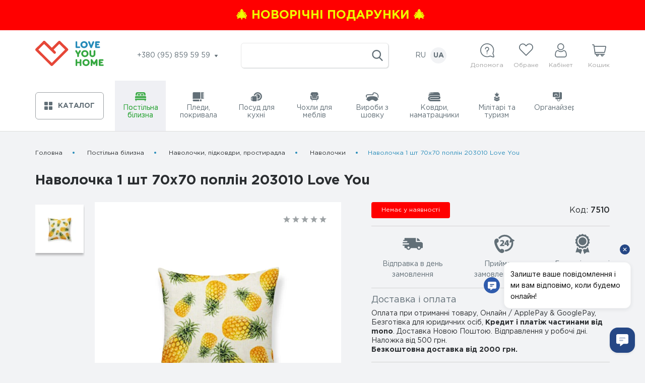

--- FILE ---
content_type: text/html; charset=utf-8
request_url: https://loveyouhome.ua/navolochka-1-sht-7070-poplin-203010-love-you/
body_size: 28746
content:
<!DOCTYPE html>
<!--[if IE]><![endif]-->
<!--[if IE 8 ]><html prefix="og: https://ogp.me/ns# fb: https://ogp.me/ns/fb# product: https://ogp.me/ns/product# business: https://ogp.me/ns/business# place: http://ogp.me/ns/place#" dir="ltr" lang="uk" class="ie8"><![endif]-->
<!--[if IE 9 ]><html prefix="og: https://ogp.me/ns# fb: https://ogp.me/ns/fb# product: https://ogp.me/ns/product# business: https://ogp.me/ns/business# place: http://ogp.me/ns/place#" dir="ltr" lang="uk" class="ie9"><![endif]-->
<!--[if (gt IE 9)|!(IE)]><!-->
<html prefix="og: https://ogp.me/ns# fb: https://ogp.me/ns/fb# product: https://ogp.me/ns/product# business: https://ogp.me/ns/business# place: http://ogp.me/ns/place#" dir="ltr" lang="uk">
<!--<![endif]-->
<head>

         			
<meta charset="UTF-8" />
<meta name="viewport" content="width=device-width, initial-scale=1">
<meta http-equiv="X-UA-Compatible" content="IE=edge">
<title>Наволочка 1 шт 70х70 поплін 203010 Love You - LoveYouHome</title>

      
<base href="https://loveyouhome.ua/" />
<meta name="description" content="Купити Наволочки Наволочка 1 шт 70х70 поплін 203010 Love You 7510 7510 по ціні 95 грн. Інфо: +380 (95) 859 59 59 +380 (68) 646 94 19 Дропшипінг: +380 (96) 747 26 67 Корп. замовлення та волонтери: +380 (95) 457 93 81, +380 (67) 694 78 18" />
<meta property="og:title" content="Наволочка 1 шт 70х70 поплін 203010 Love You - LoveYouHome" />
<meta property="og:type" content="website" />
<meta property="og:url" content="https://loveyouhome.ua/navolochka-1-sht-7070-poplin-203010-love-you/" />
<meta property="og:image" content="https://loveyouhome.ua/image/cache/import_files/47/473a0b8e-07af-11eb-8101-a85e45e4db3b-600x600.webp" />
<meta property="og:site_name" content="LoveYouHome" />
<link rel="preload" href="catalog/view/theme/default/makeup/fonts/GothamPro.woff" as="font" type="font/woff" crossorigin>
<link rel="preload" href="catalog/view/theme/default/makeup/fonts/GothamPro-Bold.woff" as="font" type="font/woff" crossorigin>
<link rel="preload" href="catalog/view/theme/default/makeup/fonts/GothamPro-Medium.woff" as="font" type="font/woff" crossorigin>

<!-- CSP контроль -->
<link rel="preload" as="style" href="catalog/view/theme/default/makeup/stylesheet.css?v=1759735215">
<link href="catalog/view/theme/default/makeup/stylesheet.css?v=1759735215" type="text/css" rel="stylesheet" media="screen" />
<link rel="preload" as="style" href="catalog/view/theme/default/makeup/responsive.css?v=1757292542">
<link href="catalog/view/theme/default/makeup/responsive.css?v=1757292542" type="text/css" rel="stylesheet" media="screen" />
<link rel="preload" as="style" href="catalog/view/theme/default/makeup/lib.css?v=1627823687">
<link href="catalog/view/theme/default/makeup/lib.css?v=1627823687" type="text/css" rel="stylesheet" media="screen" />



<!-- Google Tag Manager -->
<script async>(function(w,d,s,l,i){w[l]=w[l]||[];w[l].push({'gtm.start':
new Date().getTime(),event:'gtm.js'});var f=d.getElementsByTagName(s)[0],
j=d.createElement(s),dl=l!='dataLayer'?'&l='+l:'';j.async=true;j.src=
'https://www.googletagmanager.com/gtm.js?id='+i+dl;f.parentNode.insertBefore(j,f);
})(window,document,'script','dataLayer','GTM-5JPHQKH');</script>
<!-- End Google Tag Manager -->

<link href="https://loveyouhome.ua/navolochka-1-sht-7070-poplin-203010-love-you/" rel="canonical" />
<link href="https://loveyouhome.ua/image/catalog/system/icon.png" rel="icon" />

        <link rel="alternate" hreflang="ru-UA" href="https://loveyouhome.ua/ru/navolochka-1-sht-7070-poplin-203010-love-you/">
        <link rel="alternate" hreflang="x-default" href="https://loveyouhome.ua/navolochka-1-sht-7070-poplin-203010-love-you/">
    
<script src="https://code.jquery.com/jquery-3.7.1.min.js"></script>

                


<script>
dataLayer.push({ ecommerce: null });  // Clear the previous ecommerce object.
dataLayer.push({
  event: "view_item",
  ecommerce: {"currency":"UAH","value":95,"items":[{"item_id":"481","item_name":"","price":95}],"send_to":[]}});
</script>
            
</head>
<body class="product-product-481">

      	  	  			

<!-- Google Tag Manager (noscript) -->
<noscript><iframe src="https://www.googletagmanager.com/ns.html?id=GTM-5JPHQKH"
height="0" width="0" style="display:none;visibility:hidden"></iframe></noscript>
<!-- End Google Tag Manager (noscript) -->

          <a href="https://loveyouhome.ua/specials/?sort=p.date_added&amp;order=DESC" class="top-block" style="color: #eeff00;background:#ff0000">
        <span>🎄 Новорічні подарунки 🎄</span>
    </a>
      
<div class="mobile-header xs">
    <div class="container">
        <div class="mob-top-panel-block flex middle between">
            <button class="menu-open" type="button">
                <span class="hamburger-inner"></span>
            </button>
            <div class="logo">
                              <a href="https://loveyouhome.ua/">
                  <svg class="ic wlogo hlogo">
                    <use xlink:href="catalog/view/theme/default/makeup/icons.svg#logo"></use>
                  </svg>
                </a>
                          </div>
            <div id="search2" class="search gray flex center middle">
              <div class="search-bl input-group">
  <input type="text" name="search" value="" placeholder="" class="form-control input-lg" autocomplete="off">
  <span class="input-group-btn">
      <button type="button" class="btn btn-search">
          <svg class="ic w22 h22 ">
              <use xlink:href="catalog/view/theme/default/makeup/icons.svg#search"></use>
          </svg>
      </button>
  </span>
</div>            </div>
            <div class="hed-bl">
                <div class="help-block">
                    <div class="help-bl">
                        <svg class="ic w28 h28">
                            <use xlink:href="catalog/view/theme/default/makeup/icons.svg#help"></use>
                        </svg>
                        <span>
                            Допомога                        </span>
                    </div>
                    <div class="modal-bg"></div>
                    <div class="dropdown-menu">
                        <div class="triangle lg"></div>
                        <div class="mob-menu-top flex middle">
                            <button class="mob-menu-close xs">
                                <span>Допомога</span>
                            </button>
                        </div>
                        <ul>
                                                        <li>
                                <a href="https://loveyouhome.ua/blog/">
                                  Блог                                </a>
                            </li>
                                                        <li>
                                <a href="https://loveyouhome.ua/pro-nas/">
                                  Про нас                                </a>
                            </li>
                                                        <li>
                                <a href="https://loveyouhome.ua/optovi-zakupivli/">
                                  Оптові закупівлі                                </a>
                            </li>
                                                        <li>
                                <a href="https://loveyouhome.ua/dropshipping/">
                                  Дропшипінг                                </a>
                            </li>
                                                        <li>
                                <a href="https://loveyouhome.ua/dostavka/">
                                  Доставка                                </a>
                            </li>
                                                        <li>
                                <a href="https://loveyouhome.ua/oplata/">
                                  Оплата                                </a>
                            </li>
                                                        <li>
                                <a href="https://loveyouhome.ua/kontakty/">
                                  Контакти                                </a>
                            </li>
                                                        <li>
                                <a href="https://loveyouhome.ua/vozvrat-tovara/">
                                  Повернення товару                                </a>
                            </li>
                                                        <li>
                                <a href="https://loveyouhome.ua/dohovir-publichnoyi-oferty/">
                                  Договір публічної оферти                                </a>
                            </li>
                                                        <li>
                                <a href="https://loveyouhome.ua/polityka-konfidentsiynosti/">
                                  Політика конфіденційності                                </a>
                            </li>
                                                        <li>
                                <a href="https://loveyouhome.ua/uhoda-korystuvacha/">
                                  Угода користувача                                </a>
                            </li>
                                                    </ul>
                        <a href="/korporativni-podarunki/">
                            Корпоративні закупівлі                        </a>
                    </div>
                </div>
                <div class="favour-bl">
                    <a href="https://loveyouhome.ua/wishlist/" class="favour-btn">
                        <svg class="ic w28 h25">
                            <use xlink:href="catalog/view/theme/default/makeup/icons.svg#heart"></use>
                        </svg>
                        <span>
                          Обране                        </span>
                        <span class="c-total w-total" style="display:none;">
                          0                       </span>
                    </a>
                </div>
                <div class="account">
                    <div class="account-registered">
                        <svg class="ic w28 h28">
                            <use xlink:href="catalog/view/theme/default/makeup/icons.svg#user"></use>
                        </svg>
                        <span>Кабінет</span>
                    </div>
                    <div class="modal-bg"></div>
                    <div class="acc-dropdown dropdown-menu">
                        <div class="mob-menu-top flex middle">
                            <button class="mob-menu-close xs">
                                <span>Кабінет</span>
                            </button>
                        </div>
                        <div class="triangle lg"></div>
                                                  <button data-target="#mod-login" data-toggle="modal">Вхід</button>
                          <button data-target="#mod-registration" data-toggle="modal">Реєстрація</button>
                                                
                    </div>
                </div>
                <div id="cart2" class="cart-link">
                    <button class="icon-cart cart" data-target="#basket-modal" data-toggle="modal">
                        <svg class="ic w28 h28">
                            <use xlink:href="catalog/view/theme/default/makeup/icons.svg#basket"></use>
                        </svg>
                        <span>
                            Кошик                        </span>
                        <span id="cart-total2" class="c-total">
                                                    </span>
                    </button>
                </div>
            </div>

        </div>
        <div class="panel-content">
            <div class="modal-bg"></div>
            <div class="panel-menu">
                <div class="mob-menu-top flex middle">
                    <button class="mob-menu-close">МЕНЮ</button>
                      <div class="language">
            <a 
      hreflang="ru-UA" 
    	href="https://loveyouhome.ua/ru/navolochka-1-sht-7070-poplin-203010-love-you/"
    	data-prefix="ru"
    >
   	 RU	
    </a>

    
             <span class="active">
       UA 
     </span>
    
      </div>
                </div>
                <div class="menu-bl">
                    <button>
                        <svg class="ic w16 h16">
                            <use xlink:href="catalog/view/theme/default/makeup/icons.svg#catalog-icon"></use>
                        </svg>
                        <span>Каталог</span>
                    </button>
                </div>
                <div class="hed-bl">
                    <div class="help-block">
                        <div class="help-bl">
                            <svg class="ic w28 h28">
                                <use xlink:href="catalog/view/theme/default/makeup/icons.svg#help"></use>
                            </svg>
                            <span>
                              Допомога                            </span>
                        </div>
                    </div>
                    <div class="favour-bl">
                      <a href="https://loveyouhome.ua/wishlist/" class="favour-btn">
                            <svg class="ic w28 h25">
                                <use xlink:href="catalog/view/theme/default/makeup/icons.svg#heart"></use>
                            </svg>
                            <span>
                              Обране                            </span>
                            <span class="c-total w-total" style="display:none;">
                              0                            </span>
                          </a>
                    </div>
                    <div class="account">
                        <div class="account-registered">
                            <svg class="ic w28 h28">
                                <use xlink:href="catalog/view/theme/default/makeup/icons.svg#user"></use>
                            </svg>
                            <span>Кабінет</span>
                        </div>
                    </div>
                </div>
                <div class="mode-bl">
                    Працюємо по буднях з 9:00 до 17:00
                     Приймаємо замовлення цілодобово                </div>
                <div class="footer-tel">
                    <div class="footer-tit">
                      Телефон:
                    </div>
                    <ul class="tel-select transition">
                                              <li><a href="tel:+380958595959">+380 (95) 859 59 59</a></li>
                                              <li><a href="tel:+380686469419">+380 (68) 646 94 19</a></li>
                                              <li><a href="tel:Дропшипінг:+380967472667">Дропшипінг: +380 (96) 747 26 67 </a></li>
                                              <li><a href="tel:Корп.замовленнятаволонтери:+380954579381,+380676947818">Корп. замовлення та волонтери: +380 (95) 457 93 81, +380 (67) 694 78 18</a></li>
                                          </ul>
                </div>
                <div class="footer-email">
                    <div class="footer-tit">
                        Email:
                    </div>
                    <a href="mailto:hi@loveyouhome.ua" class="footer-contact-mail">hi@loveyouhome.ua</a>
                </div>
                <div class="social-block">
                    <div class="footer-tit">
                        Ми в соціальних мережах                    </div>
                    <div class="social-bl">
                                              <a itemprop="sameAs" href="https://facebook.com/loveyou.home.official/" class="social-link" target="_blank" rel="noopener noreferrer nofollow">
                            <svg class="ic w14 h24">
                                <use xlink:href="catalog/view/theme/default/makeup/icons.svg#facebook-ic"></use>
                            </svg>
                        </a>
                                                                    <a itemprop="sameAs" href="https://instagram.com/loveyouhome.ua" class="social-link" target="_blank" rel="noopener noreferrer nofollow">
                            <svg class="ic w24 h24">
                                <use xlink:href="catalog/view/theme/default/makeup/icons.svg#instagram-ic"></use>
                            </svg>
                        </a>
                                                                                          <a itemprop="sameAs" href="https://youtube.com/@loveyouhome" class="social-link" target="_blank" rel="noopener noreferrer nofollow">
                            <svg class="ic w24 h24">
                                <use xlink:href="catalog/view/theme/default/makeup/icons.svg#youtube"></use>
                            </svg>
                        </a>
                                                                    <a itemprop="sameAs" href="https://twitter.com/LoveyouhomeUA" class="social-link" target="_blank" rel="noopener noreferrer nofollow">
                            <svg class="ic w24 h24">
                                <use xlink:href="catalog/view/theme/default/makeup/icons.svg#twitter"></use>
                            </svg>
                        </a>
                                          </div>
                </div>
                <div class="social-block">
                    <div class="footer-tit">
                        Наші чатботи                    </div>
                    <div class="social-bl">
                                              <a href="https://t.me/LoveYouHelpBot" class="social-link" target="_blank" rel="noopener noreferrer nofollow">
                            <svg class="ic w24 h24">
                                <use xlink:href="catalog/view/theme/default/makeup/icons.svg#telegram-ic"></use>
                            </svg>
                        </a>
                                                                    <a href="http://m.me/loveyou.home.official/" class="social-link" target="_blank" rel="noopener noreferrer nofollow">
                            <svg class="ic w24 h24">
                                <use xlink:href="catalog/view/theme/default/makeup/icons.svg#messenger"></use>
                            </svg>
                        </a>
                                          </div>
                </div>
            </div>
        </div>
    </div>
</div>
<div class="header lg">
    <div class="container">
        <div class="flex middle between header-top">
            <div class="logo">
                                  <a href="https://loveyouhome.ua/">
                    <svg class="ic wlogo hlogo">
                      <use xlink:href="catalog/view/theme/default/makeup/icons.svg#logo"></use>
                    </svg>
                  </a>
                            </div>
            <div class="hed-tel">
                <span class="tel-btn">
                    +380 (95) 859 59 59                    <svg class="ic w6 h6 ml5">
                        <use xlink:href="catalog/view/theme/default/makeup/icons.svg#arrow"></use>
                    </svg>
                </span>
                <div class="hed-tel-dropdown">
                    <div class="triangle lg"></div>
                    <ul class="tel-select transition">
                                              <li><a href="tel:+380958595959">+380 (95) 859 59 59</a></li>
                                              <li><a href="tel:+380686469419">+380 (68) 646 94 19</a></li>
                                              <li><a href="tel:Дропшипінг:+380967472667">Дропшипінг: +380 (96) 747 26 67 </a></li>
                                              <li><a href="tel:Корп.замовленнятаволонтери:+380954579381,+380676947818">Корп. замовлення та волонтери: +380 (95) 457 93 81, +380 (67) 694 78 18</a></li>
                                          </ul>
                </div>
            </div>
            <div id="search" class="search gray flex center middle">
                <div class="search-bl input-group">
  <input type="text" name="search" value="" placeholder="" class="form-control input-lg" autocomplete="off">
  <span class="input-group-btn">
      <button type="button" class="btn btn-search">
          <svg class="ic w22 h22 ">
              <use xlink:href="catalog/view/theme/default/makeup/icons.svg#search"></use>
          </svg>
      </button>
  </span>
</div>            </div>
              <div class="language">
            <a 
      hreflang="ru-UA" 
    	href="https://loveyouhome.ua/ru/navolochka-1-sht-7070-poplin-203010-love-you/"
    	data-prefix="ru"
    >
   	 RU	
    </a>

    
             <span class="active">
       UA 
     </span>
    
      </div>
            <div class="hed-bl">
                <div class="help-block">
                    <div class="help-bl">
                        <svg class="ic w28 h28">
                            <use xlink:href="catalog/view/theme/default/makeup/icons.svg#help"></use>
                        </svg>
                        <span>
                            Допомога                        </span>
                    </div>
                    <div class="dropdown-menu">
                        <div class="triangle"></div>
                        <div class="dropdown-menu-bll">
                            <ul>
                                                                <li>
                                    <a href="https://loveyouhome.ua/blog/">
                                        Блог                                    </a>
                                </li>
                                                                <li>
                                    <a href="https://loveyouhome.ua/pro-nas/">
                                        Про нас                                    </a>
                                </li>
                                                                <li>
                                    <a href="https://loveyouhome.ua/optovi-zakupivli/">
                                        Оптові закупівлі                                    </a>
                                </li>
                                                                <li>
                                    <a href="https://loveyouhome.ua/dropshipping/">
                                        Дропшипінг                                    </a>
                                </li>
                                                                <li>
                                    <a href="https://loveyouhome.ua/dostavka/">
                                        Доставка                                    </a>
                                </li>
                                                                <li>
                                    <a href="https://loveyouhome.ua/oplata/">
                                        Оплата                                    </a>
                                </li>
                                                                <li>
                                    <a href="https://loveyouhome.ua/kontakty/">
                                        Контакти                                    </a>
                                </li>
                                                                <li>
                                    <a href="https://loveyouhome.ua/vozvrat-tovara/">
                                        Повернення товару                                    </a>
                                </li>
                                                                <li>
                                    <a href="https://loveyouhome.ua/dohovir-publichnoyi-oferty/">
                                        Договір публічної оферти                                    </a>
                                </li>
                                                                <li>
                                    <a href="https://loveyouhome.ua/polityka-konfidentsiynosti/">
                                        Політика конфіденційності                                    </a>
                                </li>
                                                                <li>
                                    <a href="https://loveyouhome.ua/uhoda-korystuvacha/">
                                        Угода користувача                                    </a>
                                </li>
                                                            </ul>
                            <a target="_blank" rel="noopener noreferrer" href="/korporativni-podarunki/">
                                Корпоративні закупівлі                            </a>
                        </div>
                    </div>
                </div>
                <div class="favour-bl">
                    <a href="https://loveyouhome.ua/wishlist/" class="favour-btn">
                        <svg class="ic w28 h25">
                            <use xlink:href="catalog/view/theme/default/makeup/icons.svg#heart"></use>
                        </svg>
                        <span>
                          Обране                        </span>
                        <span class="c-total w-total" style="display:none;">
                          0                        </span>
                    </a>
                </div>
                <div class="account">
                    <div class="account-registered">
                        <svg class="ic w28 h28">
                            <use xlink:href="catalog/view/theme/default/makeup/icons.svg#user"></use>
                        </svg>
                        <span>Кабінет</span>
                    </div>
                    <div class="acc-dropdown dropdown-menu">
                        <div class="triangle"></div>
                        <div class="dropdown-menu-bll">
                                                        <button data-target="#mod-login" data-toggle="modal">Вхід</button>
                            <button data-target="#mod-registration" data-toggle="modal">Реєстрація</button>
                                                    </div>
                    </div>
                </div>
                <div id="cart" class="cart-link">
                    <button class="icon-cart cart" data-target="#basket-modal" data-toggle="modal">
                        <svg class="ic w28 h28">
                            <use xlink:href="catalog/view/theme/default/makeup/icons.svg#basket"></use>
                        </svg>
                        <span>
                            Кошик                        </span>
                        <span id="cart-total" class="c-total">
                                                  </span>
                    </button>
                    <div class="modal" id="basket-modal">
  <div class="modal-bg"></div>
  <div class="modal-content">
      <button class="modal-close">
          <svg class="ic w24 h24">
              <use xlink:href="catalog/view/theme/default/makeup/icons.svg#close"></use>
          </svg>
      </button>
      <div class="modal-body">
          <div class="mod-title">Кошик</div>
                    <div class="cart-empty">Ваш кошик порожній</div>
                </div>
  </div>
</div>                </div>
            </div>
        </div>
    </div>
</div>
<div class="modal-bg lg"></div> <!--изменение-->


<!-- Начало Информация для оптовиков -->
<!--  Конец Информация для оптовиков -->

<div>
<!--Хед в футере-->
    <div class="but-header">
      <div class="container">
          <div class="but-header-bl">
              <div class="menu-bl">
                  <button type="button">
                      <svg class="ic w16 h16">
                          <use xlink:href="catalog/view/theme/default/makeup/icons.svg#catalog-icon"></use>
                      </svg>
                      <span>Каталог</span>
                  </button>
                  <div class="modal-bg xs"></div>
                  <nav id="menu" class="navbar">
                      <div class="triangle lg"></div>
                      <div class="drawer-list">
                          <div class="mob-menu-top flex middle">
                              <button class="mob-menu-close xs">
                                  <svg class="ic w12 h10 mr10">
                                      <use xlink:href="catalog/view/theme/default/makeup/icons.svg#arrow"></use>
                                  </svg>
                                  <span>Каталог</span>
                              </button>
                          </div>
                          <ul class="hover-menu">
                                                                                            <li class="dropdown">
                                      <a href="https://loveyouhome.ua/postilna-bilyzna/" class="navTop_a active">
                                                                                                                                                                                                                                                                                                                                                                                                                                                                                                                                                                                                                                                                                                                                                                                                                                                                                                                                                                                                                                                                                                                                                                                                           <svg class="ic w22 h18">
                                            <use xlink:href="catalog/view/theme/default/makeup/icons.svg#cat-ic1"></use>
                                        </svg>                                                                                                                                                                                                                                                                                                                                                                                                                                                                                                                                                                                                                                                                                                                                                                                                                                                                                                                                                                                                                                                                                          <span>
                                              Постільна білизна                                          </span>
                                      </a>
                                      <div class="blockSub-menu">  
                                          <div class="mob-subMenu-top flex middle">
                                              <!-- <a class="mob-subMenu-return xs"> -->
                                              <a href="https://loveyouhome.ua/postilna-bilyzna/" class="mob-subMenu-return xs">
                                                  <svg class="ic w8 h12 mr10">
                                                      <use xlink:href="catalog/view/theme/default/makeup/icons.svg#arrow2"></use>
                                                  </svg>
                                              </a>
                                              <a class="mob-subMenu-return-text-cat" href="https://loveyouhome.ua/postilna-bilyzna/"><span>Постільна білизна</span></a>

                                              <button type="button" class="mob-subMenu-close xs">
                                                  <svg class="ic w12 h12">
                                                      <use xlink:href="catalog/view/theme/default/makeup/icons.svg#close"></use>
                                                  </svg>
                                                  <span>Каталог</span>
                                              </button>
                                          </div>
                                          <div class="popular-categories">
                                              <p>Популярні категорії</p>
                                              <ul>
                                                                                                    <li>
                                                      <a href="https://loveyouhome.ua/chokhly-dlya-mebliv/">
                                                          Чохли для меблів                                                      </a>
                                                  </li>
                                                                                                    <li>
                                                      <a href="https://loveyouhome.ua/pledy-pokryvala/">
                                                          Пледи, покривала                                                      </a>
                                                  </li>
                                                                                                    <li>
                                                      <a href="https://loveyouhome.ua/postilna-bilyzna/">
                                                          Постільна білизна                                                      </a>
                                                  </li>
                                                                                                    <li>
                                                      <a href="https://loveyouhome.ua/pledy-pokryvala/sherstyanye-pledy/">
                                                          Пледи вовняні                                                      </a>
                                                  </li>
                                                                                                    <li>
                                                      <a href="https://loveyouhome.ua/militari-ta-turizm/viyskovyy-odyah/taktychni-shtany/">
                                                          Тактичні штани                                                      </a>
                                                  </li>
                                                                                                    <li>
                                                      <a href="https://loveyouhome.ua/militari-ta-turizm/">
                                                          Мілітарі та туризм                                                      </a>
                                                  </li>
                                                                                                    <li>
                                                      <a href="https://loveyouhome.ua/militari-ta-turizm/viyskovyy-odyah/taktychni-kurtky/">
                                                          Тактичні куртки                                                      </a>
                                                  </li>
                                                                                                    <li>
                                                      <a href="https://loveyouhome.ua/posud-dlya-kuhni/">
                                                          Посуд для кухні                                                      </a>
                                                  </li>
                                                                                                    <li>
                                                      <a href="https://loveyouhome.ua/pledy-pokryvala/hlopkovye-pledy/">
                                                          Бавовняні пледи                                                      </a>
                                                  </li>
                                                                                                    <li>
                                                      <a href="https://loveyouhome.ua/postilna-bilyzna/satin/">
                                                          Сатин                                                      </a>
                                                  </li>
                                                                                                    <li>
                                                      <a href="https://loveyouhome.ua/pledy-pokryvala/pokryvala/">
                                                          Покривала                                                      </a>
                                                  </li>
                                                                                                    <li>
                                                      <a href="https://loveyouhome.ua/militari-ta-turizm/taktychni-rukavychky/">
                                                          Тактичні рукавички                                                      </a>
                                                  </li>
                                                                                                    <li>
                                                      <a href="https://loveyouhome.ua/chokhly-dlya-mebliv/chekhly-dlya-divanov/chekhly-dlya-pryamyh-divanov/">
                                                          Чохли для прямих диванів                                                      </a>
                                                  </li>
                                                                                                    <li>
                                                      <a href="https://loveyouhome.ua/militari-ta-turizm/multyinstrumenty/">
                                                          Мультиінструменти                                                      </a>
                                                  </li>
                                                                                                    <li>
                                                      <a href="https://loveyouhome.ua/militari-ta-turizm/taktychni-poyasy/">
                                                          Тактичні пояси                                                      </a>
                                                  </li>
                                                                                                    <li>
                                                      <a href="https://loveyouhome.ua/chokhly-dlya-mebliv/chekhly-dlya-kresel/">
                                                          Чохли для крісел                                                      </a>
                                                  </li>
                                                                                                    <li>
                                                      <a href="https://loveyouhome.ua/polotenca-i-salfetki/">
                                                          Рушники і серветки                                                      </a>
                                                  </li>
                                                                                                    <li>
                                                      <a href="https://loveyouhome.ua/militari-ta-turizm/viyskovyy-odyah/">
                                                          Військовий одяг                                                      </a>
                                                  </li>
                                                                                                    <li>
                                                      <a href="https://loveyouhome.ua/posud-dlya-kuhni/skovorody-sotejniki/">
                                                          Сковороди, сотейники                                                      </a>
                                                  </li>
                                                                                                    <li>
                                                      <a href="https://loveyouhome.ua/posud-dlya-kuhni/kastryuli-kovshi/">
                                                          Каструлі, ковші                                                      </a>
                                                  </li>
                                                                                                    <li>
                                                      <a href="https://loveyouhome.ua/militari-ta-turizm/chokhly-dlya-kasok/">
                                                          Чохли для касок                                                      </a>
                                                  </li>
                                                                                                    <li>
                                                      <a href="https://loveyouhome.ua/pledy-pokryvala/flisovye-pledy/">
                                                          Флісові пледи                                                      </a>
                                                  </li>
                                                                                                    <li>
                                                      <a href="https://loveyouhome.ua/chokhly-dlya-mebliv/chekhly-dlya-stulev/">
                                                          Чохли для стільців                                                      </a>
                                                  </li>
                                                                                                    <li>
                                                      <a href="https://loveyouhome.ua/militari-ta-turizm/likhtari-ta-aksesuary/">
                                                          Ліхтарі та аксесуари                                                      </a>
                                                  </li>
                                                                                                    <li>
                                                      <a href="https://loveyouhome.ua/postilna-bilyzna/navolochki-pododeyalniki-prostyni/navolochky/">
                                                          Наволочки                                                      </a>
                                                  </li>
                                                                                                    <li>
                                                      <a href="https://loveyouhome.ua/postilna-bilyzna/navolochki-pododeyalniki-prostyni/">
                                                          Наволочки, підковдри, простирадла                                                      </a>
                                                  </li>
                                                                                                </ul>
                                          </div>
                                          <div class="blSub-menu">
                                              <ul class="blSub-menu-ul">
                                                                                                    <li>
                                                      <a href="https://loveyouhome.ua/postilna-bilyzna/varenyj-hlopok/">Варена бавовна</a>
                                                                                                        </li>
                                                                                                    <li>
                                                      <a href="https://loveyouhome.ua/postilna-bilyzna/zhakkard/">Жакард</a>
                                                                                                        </li>
                                                                                                    <li>
                                                      <a href="https://loveyouhome.ua/postilna-bilyzna/satin/">Сатин</a>
                                                                                                            <ul class="blSub-menu-subUl">
                                                                                                                    <li>
                                                              <a href="https://loveyouhome.ua/postilna-bilyzna/satin/satin-lyuks/">
                                                                  Сатин Люкс                                                              </a>
                                                          </li>
                                                                                                                    <li>
                                                              <a href="https://loveyouhome.ua/postilna-bilyzna/satin/strajp-satin/">
                                                                  Страйп сатин                                                              </a>
                                                          </li>
                                                                                                                    <li>
                                                              <a href="https://loveyouhome.ua/postilna-bilyzna/satin/satin-3d-i-digital/">
                                                                  Сатин 3D та DIGITAL                                                              </a>
                                                          </li>
                                                                                                                </ul>
                                                                                                        </li>
                                                                                                    <li>
                                                      <a href="https://loveyouhome.ua/postilna-bilyzna/polisatin/">Полісатин</a>
                                                                                                        </li>
                                                                                                    <li>
                                                      <a href="https://loveyouhome.ua/postilna-bilyzna/poplin/">Поплін</a>
                                                                                                        </li>
                                                                                                    <li>
                                                      <a href="https://loveyouhome.ua/postilna-bilyzna/byaz-ranfors/">Бязь, Ранфорс</a>
                                                                                                        </li>
                                                                                                    <li>
                                                      <a href="https://loveyouhome.ua/postilna-bilyzna/detskoe-postelnoe/">Дитяча постільна білизна</a>
                                                                                                        </li>
                                                                                                    <li>
                                                      <a href="https://loveyouhome.ua/postilna-bilyzna/navolochki-pododeyalniki-prostyni/">Наволочки, підковдри, простирадла</a>
                                                                                                            <ul class="blSub-menu-subUl">
                                                                                                                    <li>
                                                              <a href="https://loveyouhome.ua/postilna-bilyzna/navolochki-pododeyalniki-prostyni/prostyradla/">
                                                                  Простирадла                                                              </a>
                                                          </li>
                                                                                                                    <li>
                                                              <a href="https://loveyouhome.ua/postilna-bilyzna/navolochki-pododeyalniki-prostyni/pidkovdry/">
                                                                  Підковдри                                                              </a>
                                                          </li>
                                                                                                                    <li>
                                                              <a href="https://loveyouhome.ua/postilna-bilyzna/navolochki-pododeyalniki-prostyni/navolochky/">
                                                                  Наволочки                                                              </a>
                                                          </li>
                                                                                                                </ul>
                                                                                                        </li>
                                                                                                </ul>
                                          </div>
                                      </div>
                                  </li>
                                                                                                                          <li class="dropdown">
                                      <a href="https://loveyouhome.ua/pledy-pokryvala/" class="navTop_a ">
                                                                                                                                                                                                                                                                                                                                                                  <svg class="ic w23 h18">
                                            <use xlink:href="catalog/view/theme/default/makeup/icons.svg#cat-ic3"></use>
                                        </svg>                                                                                                                                                                                          <span>
                                              Пледи, покривала                                          </span>
                                      </a>
                                      <div class="blockSub-menu">  
                                          <div class="mob-subMenu-top flex middle">
                                              <!-- <a class="mob-subMenu-return xs"> -->
                                              <a href="https://loveyouhome.ua/pledy-pokryvala/" class="mob-subMenu-return xs">
                                                  <svg class="ic w8 h12 mr10">
                                                      <use xlink:href="catalog/view/theme/default/makeup/icons.svg#arrow2"></use>
                                                  </svg>
                                              </a>
                                              <a class="mob-subMenu-return-text-cat" href="https://loveyouhome.ua/pledy-pokryvala/"><span>Пледи, покривала</span></a>

                                              <button type="button" class="mob-subMenu-close xs">
                                                  <svg class="ic w12 h12">
                                                      <use xlink:href="catalog/view/theme/default/makeup/icons.svg#close"></use>
                                                  </svg>
                                                  <span>Каталог</span>
                                              </button>
                                          </div>
                                          <div class="popular-categories">
                                              <p>Популярні категорії</p>
                                              <ul>
                                                                                                    <li>
                                                      <a href="https://loveyouhome.ua/chokhly-dlya-mebliv/">
                                                          Чохли для меблів                                                      </a>
                                                  </li>
                                                                                                    <li>
                                                      <a href="https://loveyouhome.ua/pledy-pokryvala/">
                                                          Пледи, покривала                                                      </a>
                                                  </li>
                                                                                                    <li>
                                                      <a href="https://loveyouhome.ua/postilna-bilyzna/">
                                                          Постільна білизна                                                      </a>
                                                  </li>
                                                                                                    <li>
                                                      <a href="https://loveyouhome.ua/pledy-pokryvala/sherstyanye-pledy/">
                                                          Пледи вовняні                                                      </a>
                                                  </li>
                                                                                                    <li>
                                                      <a href="https://loveyouhome.ua/militari-ta-turizm/viyskovyy-odyah/taktychni-shtany/">
                                                          Тактичні штани                                                      </a>
                                                  </li>
                                                                                                    <li>
                                                      <a href="https://loveyouhome.ua/militari-ta-turizm/">
                                                          Мілітарі та туризм                                                      </a>
                                                  </li>
                                                                                                    <li>
                                                      <a href="https://loveyouhome.ua/militari-ta-turizm/viyskovyy-odyah/taktychni-kurtky/">
                                                          Тактичні куртки                                                      </a>
                                                  </li>
                                                                                                    <li>
                                                      <a href="https://loveyouhome.ua/posud-dlya-kuhni/">
                                                          Посуд для кухні                                                      </a>
                                                  </li>
                                                                                                    <li>
                                                      <a href="https://loveyouhome.ua/pledy-pokryvala/hlopkovye-pledy/">
                                                          Бавовняні пледи                                                      </a>
                                                  </li>
                                                                                                    <li>
                                                      <a href="https://loveyouhome.ua/postilna-bilyzna/satin/">
                                                          Сатин                                                      </a>
                                                  </li>
                                                                                                    <li>
                                                      <a href="https://loveyouhome.ua/pledy-pokryvala/pokryvala/">
                                                          Покривала                                                      </a>
                                                  </li>
                                                                                                    <li>
                                                      <a href="https://loveyouhome.ua/militari-ta-turizm/taktychni-rukavychky/">
                                                          Тактичні рукавички                                                      </a>
                                                  </li>
                                                                                                    <li>
                                                      <a href="https://loveyouhome.ua/chokhly-dlya-mebliv/chekhly-dlya-divanov/chekhly-dlya-pryamyh-divanov/">
                                                          Чохли для прямих диванів                                                      </a>
                                                  </li>
                                                                                                    <li>
                                                      <a href="https://loveyouhome.ua/militari-ta-turizm/multyinstrumenty/">
                                                          Мультиінструменти                                                      </a>
                                                  </li>
                                                                                                    <li>
                                                      <a href="https://loveyouhome.ua/militari-ta-turizm/taktychni-poyasy/">
                                                          Тактичні пояси                                                      </a>
                                                  </li>
                                                                                                    <li>
                                                      <a href="https://loveyouhome.ua/chokhly-dlya-mebliv/chekhly-dlya-kresel/">
                                                          Чохли для крісел                                                      </a>
                                                  </li>
                                                                                                    <li>
                                                      <a href="https://loveyouhome.ua/polotenca-i-salfetki/">
                                                          Рушники і серветки                                                      </a>
                                                  </li>
                                                                                                    <li>
                                                      <a href="https://loveyouhome.ua/militari-ta-turizm/viyskovyy-odyah/">
                                                          Військовий одяг                                                      </a>
                                                  </li>
                                                                                                    <li>
                                                      <a href="https://loveyouhome.ua/posud-dlya-kuhni/skovorody-sotejniki/">
                                                          Сковороди, сотейники                                                      </a>
                                                  </li>
                                                                                                    <li>
                                                      <a href="https://loveyouhome.ua/posud-dlya-kuhni/kastryuli-kovshi/">
                                                          Каструлі, ковші                                                      </a>
                                                  </li>
                                                                                                    <li>
                                                      <a href="https://loveyouhome.ua/militari-ta-turizm/chokhly-dlya-kasok/">
                                                          Чохли для касок                                                      </a>
                                                  </li>
                                                                                                    <li>
                                                      <a href="https://loveyouhome.ua/pledy-pokryvala/flisovye-pledy/">
                                                          Флісові пледи                                                      </a>
                                                  </li>
                                                                                                    <li>
                                                      <a href="https://loveyouhome.ua/chokhly-dlya-mebliv/chekhly-dlya-stulev/">
                                                          Чохли для стільців                                                      </a>
                                                  </li>
                                                                                                    <li>
                                                      <a href="https://loveyouhome.ua/militari-ta-turizm/likhtari-ta-aksesuary/">
                                                          Ліхтарі та аксесуари                                                      </a>
                                                  </li>
                                                                                                    <li>
                                                      <a href="https://loveyouhome.ua/postilna-bilyzna/navolochki-pododeyalniki-prostyni/navolochky/">
                                                          Наволочки                                                      </a>
                                                  </li>
                                                                                                    <li>
                                                      <a href="https://loveyouhome.ua/postilna-bilyzna/navolochki-pododeyalniki-prostyni/">
                                                          Наволочки, підковдри, простирадла                                                      </a>
                                                  </li>
                                                                                                </ul>
                                          </div>
                                          <div class="blSub-menu">
                                              <ul class="blSub-menu-ul">
                                                                                                    <li>
                                                      <a href="https://loveyouhome.ua/pledy-pokryvala/merinosovye-pledy/">Мериносові пледи</a>
                                                                                                        </li>
                                                                                                    <li>
                                                      <a href="https://loveyouhome.ua/pledy-pokryvala/kashemirovye-pledy/">Кашемірові пледи</a>
                                                                                                        </li>
                                                                                                    <li>
                                                      <a href="https://loveyouhome.ua/pledy-pokryvala/pledy-iz-100-shersti/">Пледи із 100% вовни</a>
                                                                                                        </li>
                                                                                                    <li>
                                                      <a href="https://loveyouhome.ua/pledy-pokryvala/sherstyanye-pledy/">Пледи вовняні</a>
                                                                                                        </li>
                                                                                                    <li>
                                                      <a href="https://loveyouhome.ua/pledy-pokryvala/flisovye-pledy/">Флісові пледи</a>
                                                                                                            <ul class="blSub-menu-subUl">
                                                                                                                    <li>
                                                              <a href="https://loveyouhome.ua/pledy-pokryvala/flisovye-pledy/detskie-pledy/">
                                                                  Дитячі пледи                                                              </a>
                                                          </li>
                                                                                                                </ul>
                                                                                                        </li>
                                                                                                    <li>
                                                      <a href="https://loveyouhome.ua/pledy-pokryvala/hlopkovye-pledy/">Бавовняні пледи</a>
                                                                                                        </li>
                                                                                                    <li>
                                                      <a href="https://loveyouhome.ua/pledy-pokryvala/pokryvala/">Покривала</a>
                                                                                                            <ul class="blSub-menu-subUl">
                                                                                                                    <li>
                                                              <a href="https://loveyouhome.ua/pledy-pokryvala/pokryvala/prostyradlo-pled/">
                                                                  Простирадло-плед                                                              </a>
                                                          </li>
                                                                                                                </ul>
                                                                                                        </li>
                                                                                                </ul>
                                          </div>
                                      </div>
                                  </li>
                                                                                                                          <li class="dropdown">
                                      <a href="https://loveyouhome.ua/posud-dlya-kuhni/" class="navTop_a ">
                                                                                                                                                                                                                                                                                                                                                                                                                                                                              <svg class="ic w22 h18">
                                            <use xlink:href="catalog/view/theme/default/makeup/icons.svg#cat-ic2"></use>
                                        </svg>                                                                                                                                                                                                                                                                                                                                                                                                                                    <span>
                                              Посуд для кухні                                          </span>
                                      </a>
                                      <div class="blockSub-menu">  
                                          <div class="mob-subMenu-top flex middle">
                                              <!-- <a class="mob-subMenu-return xs"> -->
                                              <a href="https://loveyouhome.ua/posud-dlya-kuhni/" class="mob-subMenu-return xs">
                                                  <svg class="ic w8 h12 mr10">
                                                      <use xlink:href="catalog/view/theme/default/makeup/icons.svg#arrow2"></use>
                                                  </svg>
                                              </a>
                                              <a class="mob-subMenu-return-text-cat" href="https://loveyouhome.ua/posud-dlya-kuhni/"><span>Посуд для кухні</span></a>

                                              <button type="button" class="mob-subMenu-close xs">
                                                  <svg class="ic w12 h12">
                                                      <use xlink:href="catalog/view/theme/default/makeup/icons.svg#close"></use>
                                                  </svg>
                                                  <span>Каталог</span>
                                              </button>
                                          </div>
                                          <div class="popular-categories">
                                              <p>Популярні категорії</p>
                                              <ul>
                                                                                                    <li>
                                                      <a href="https://loveyouhome.ua/chokhly-dlya-mebliv/">
                                                          Чохли для меблів                                                      </a>
                                                  </li>
                                                                                                    <li>
                                                      <a href="https://loveyouhome.ua/pledy-pokryvala/">
                                                          Пледи, покривала                                                      </a>
                                                  </li>
                                                                                                    <li>
                                                      <a href="https://loveyouhome.ua/postilna-bilyzna/">
                                                          Постільна білизна                                                      </a>
                                                  </li>
                                                                                                    <li>
                                                      <a href="https://loveyouhome.ua/pledy-pokryvala/sherstyanye-pledy/">
                                                          Пледи вовняні                                                      </a>
                                                  </li>
                                                                                                    <li>
                                                      <a href="https://loveyouhome.ua/militari-ta-turizm/viyskovyy-odyah/taktychni-shtany/">
                                                          Тактичні штани                                                      </a>
                                                  </li>
                                                                                                    <li>
                                                      <a href="https://loveyouhome.ua/militari-ta-turizm/">
                                                          Мілітарі та туризм                                                      </a>
                                                  </li>
                                                                                                    <li>
                                                      <a href="https://loveyouhome.ua/militari-ta-turizm/viyskovyy-odyah/taktychni-kurtky/">
                                                          Тактичні куртки                                                      </a>
                                                  </li>
                                                                                                    <li>
                                                      <a href="https://loveyouhome.ua/posud-dlya-kuhni/">
                                                          Посуд для кухні                                                      </a>
                                                  </li>
                                                                                                    <li>
                                                      <a href="https://loveyouhome.ua/pledy-pokryvala/hlopkovye-pledy/">
                                                          Бавовняні пледи                                                      </a>
                                                  </li>
                                                                                                    <li>
                                                      <a href="https://loveyouhome.ua/postilna-bilyzna/satin/">
                                                          Сатин                                                      </a>
                                                  </li>
                                                                                                    <li>
                                                      <a href="https://loveyouhome.ua/pledy-pokryvala/pokryvala/">
                                                          Покривала                                                      </a>
                                                  </li>
                                                                                                    <li>
                                                      <a href="https://loveyouhome.ua/militari-ta-turizm/taktychni-rukavychky/">
                                                          Тактичні рукавички                                                      </a>
                                                  </li>
                                                                                                    <li>
                                                      <a href="https://loveyouhome.ua/chokhly-dlya-mebliv/chekhly-dlya-divanov/chekhly-dlya-pryamyh-divanov/">
                                                          Чохли для прямих диванів                                                      </a>
                                                  </li>
                                                                                                    <li>
                                                      <a href="https://loveyouhome.ua/militari-ta-turizm/multyinstrumenty/">
                                                          Мультиінструменти                                                      </a>
                                                  </li>
                                                                                                    <li>
                                                      <a href="https://loveyouhome.ua/militari-ta-turizm/taktychni-poyasy/">
                                                          Тактичні пояси                                                      </a>
                                                  </li>
                                                                                                    <li>
                                                      <a href="https://loveyouhome.ua/chokhly-dlya-mebliv/chekhly-dlya-kresel/">
                                                          Чохли для крісел                                                      </a>
                                                  </li>
                                                                                                    <li>
                                                      <a href="https://loveyouhome.ua/polotenca-i-salfetki/">
                                                          Рушники і серветки                                                      </a>
                                                  </li>
                                                                                                    <li>
                                                      <a href="https://loveyouhome.ua/militari-ta-turizm/viyskovyy-odyah/">
                                                          Військовий одяг                                                      </a>
                                                  </li>
                                                                                                    <li>
                                                      <a href="https://loveyouhome.ua/posud-dlya-kuhni/skovorody-sotejniki/">
                                                          Сковороди, сотейники                                                      </a>
                                                  </li>
                                                                                                    <li>
                                                      <a href="https://loveyouhome.ua/posud-dlya-kuhni/kastryuli-kovshi/">
                                                          Каструлі, ковші                                                      </a>
                                                  </li>
                                                                                                    <li>
                                                      <a href="https://loveyouhome.ua/militari-ta-turizm/chokhly-dlya-kasok/">
                                                          Чохли для касок                                                      </a>
                                                  </li>
                                                                                                    <li>
                                                      <a href="https://loveyouhome.ua/pledy-pokryvala/flisovye-pledy/">
                                                          Флісові пледи                                                      </a>
                                                  </li>
                                                                                                    <li>
                                                      <a href="https://loveyouhome.ua/chokhly-dlya-mebliv/chekhly-dlya-stulev/">
                                                          Чохли для стільців                                                      </a>
                                                  </li>
                                                                                                    <li>
                                                      <a href="https://loveyouhome.ua/militari-ta-turizm/likhtari-ta-aksesuary/">
                                                          Ліхтарі та аксесуари                                                      </a>
                                                  </li>
                                                                                                    <li>
                                                      <a href="https://loveyouhome.ua/postilna-bilyzna/navolochki-pododeyalniki-prostyni/navolochky/">
                                                          Наволочки                                                      </a>
                                                  </li>
                                                                                                    <li>
                                                      <a href="https://loveyouhome.ua/postilna-bilyzna/navolochki-pododeyalniki-prostyni/">
                                                          Наволочки, підковдри, простирадла                                                      </a>
                                                  </li>
                                                                                                </ul>
                                          </div>
                                          <div class="blSub-menu">
                                              <ul class="blSub-menu-ul">
                                                                                                    <li>
                                                      <a href="https://loveyouhome.ua/posud-dlya-kuhni/nabory-dlya-specij/">Набори для спецій</a>
                                                                                                        </li>
                                                                                                    <li>
                                                      <a href="https://loveyouhome.ua/posud-dlya-kuhni/skovorody-sotejniki/">Сковороди, сотейники</a>
                                                                                                        </li>
                                                                                                    <li>
                                                      <a href="https://loveyouhome.ua/posud-dlya-kuhni/kastryuli-kovshi/">Каструлі, ковші</a>
                                                                                                        </li>
                                                                                                    <li>
                                                      <a href="https://loveyouhome.ua/posud-dlya-kuhni/nabory-posudy/">Набори посуду</a>
                                                                                                        </li>
                                                                                                    <li>
                                                      <a href="https://loveyouhome.ua/posud-dlya-kuhni/kryshki-dlya-posudy/">Кришки для посуду</a>
                                                                                                        </li>
                                                                                                    <li>
                                                      <a href="https://loveyouhome.ua/posud-dlya-kuhni/pryhvatky-pidstavky/">Прихватки, підставки</a>
                                                                                                        </li>
                                                                                                    <li>
                                                      <a href="https://loveyouhome.ua/posud-dlya-kuhni/durshlagi-i-sito/">Друшляки і сито</a>
                                                                                                        </li>
                                                                                                    <li>
                                                      <a href="https://loveyouhome.ua/posud-dlya-kuhni/nozhi-nabory-nozhiv/">Ножі, набори ножів</a>
                                                                                                            <ul class="blSub-menu-subUl">
                                                                                                                    <li>
                                                              <a href="https://loveyouhome.ua/posud-dlya-kuhni/nozhi-nabory-nozhiv/nabory-nozhej/">
                                                                  Набори ножів                                                              </a>
                                                          </li>
                                                                                                                    <li>
                                                              <a href="https://loveyouhome.ua/posud-dlya-kuhni/nozhi-nabory-nozhiv/nozhi-kuhonni/">
                                                                  Ножі кухонні                                                              </a>
                                                          </li>
                                                                                                                    <li>
                                                              <a href="https://loveyouhome.ua/posud-dlya-kuhni/nozhi-nabory-nozhiv/musaty-tochyla-dlya-nozhiv/">
                                                                  Мусати, точила для ножів                                                              </a>
                                                          </li>
                                                                                                                </ul>
                                                                                                        </li>
                                                                                                    <li>
                                                      <a href="https://loveyouhome.ua/posud-dlya-kuhni/aksesuary/">аксесуари</a>
                                                                                                            <ul class="blSub-menu-subUl">
                                                                                                                    <li>
                                                              <a href="https://loveyouhome.ua/posud-dlya-kuhni/aksesuary/presy-horikhokoly/">
                                                                  Преси, горіхоколи                                                              </a>
                                                          </li>
                                                                                                                    <li>
                                                              <a href="https://loveyouhome.ua/posud-dlya-kuhni/aksesuary/shtopory-i-vidkryvachky-dlya-plyashok/">
                                                                  Штопори і відкривачки для пляшок                                                              </a>
                                                          </li>
                                                                                                                    <li>
                                                              <a href="https://loveyouhome.ua/posud-dlya-kuhni/aksesuary/aksesuary-dlya-obrobky-myasa/">
                                                                  Аксесуари для обробки м'яса                                                              </a>
                                                          </li>
                                                                                                                    <li>
                                                              <a href="https://loveyouhome.ua/posud-dlya-kuhni/aksesuary/nozhytsi-kukhonni/">
                                                                  Ножиці кухонні                                                              </a>
                                                          </li>
                                                                                                                    <li>
                                                              <a href="https://loveyouhome.ua/posud-dlya-kuhni/aksesuary/kukharski-lopatky-lozhky-vylky/">
                                                                  Кухарські лопатки, ложки, вилки                                                              </a>
                                                          </li>
                                                                                                                    <li>
                                                              <a href="https://loveyouhome.ua/posud-dlya-kuhni/aksesuary/ovochechystky/">
                                                                  Овочечистки                                                              </a>
                                                          </li>
                                                                                                                    <li>
                                                              <a href="https://loveyouhome.ua/posud-dlya-kuhni/aksesuary/tertky-ovocherizky/">
                                                                  Тертки, овочерізки                                                              </a>
                                                          </li>
                                                                                                                </ul>
                                                                                                        </li>
                                                                                                    <li>
                                                      <a href="https://loveyouhome.ua/posud-dlya-kuhni/posuda-dlya-chaya-i-kofe/">Посуд для чаю та кави</a>
                                                                                                            <ul class="blSub-menu-subUl">
                                                                                                                    <li>
                                                              <a href="https://loveyouhome.ua/posud-dlya-kuhni/posuda-dlya-chaya-i-kofe/gejzernye-kofevarki/">
                                                                  Гейзерні кавоварки                                                              </a>
                                                          </li>
                                                                                                                    <li>
                                                              <a href="https://loveyouhome.ua/posud-dlya-kuhni/posuda-dlya-chaya-i-kofe/zavarochnye-chajniki/">
                                                                  Заварювальні чайники                                                              </a>
                                                          </li>
                                                                                                                    <li>
                                                              <a href="https://loveyouhome.ua/posud-dlya-kuhni/posuda-dlya-chaya-i-kofe/turki/">
                                                                  Турки                                                              </a>
                                                          </li>
                                                                                                                    <li>
                                                              <a href="https://loveyouhome.ua/posud-dlya-kuhni/posuda-dlya-chaya-i-kofe/french-pressy/">
                                                                  Френч-преси                                                              </a>
                                                          </li>
                                                                                                                    <li>
                                                              <a href="https://loveyouhome.ua/posud-dlya-kuhni/posuda-dlya-chaya-i-kofe/chajniki-dlya-plity/">
                                                                  Чайники для плити                                                              </a>
                                                          </li>
                                                                                                                    <li>
                                                              <a href="https://loveyouhome.ua/posud-dlya-kuhni/posuda-dlya-chaya-i-kofe/saharnicy/">
                                                                  Цукорниці                                                              </a>
                                                          </li>
                                                                                                                </ul>
                                                                                                        </li>
                                                                                                    <li>
                                                      <a href="https://loveyouhome.ua/posud-dlya-kuhni/stolovye-pribory/">Столові прибори</a>
                                                                                                        </li>
                                                                                                    <li>
                                                      <a href="https://loveyouhome.ua/posud-dlya-kuhni/termosy-termokruzhki/">Термоси, термокружки</a>
                                                                                                        </li>
                                                                                                    <li>
                                                      <a href="https://loveyouhome.ua/posud-dlya-kuhni/formy-i-protivni-dlya-vypechki/">Форми для випікання</a>
                                                                                                        </li>
                                                                                                    <li>
                                                      <a href="https://loveyouhome.ua/posud-dlya-kuhni/parovarki-skorovarki/">Пароварки, скороварки</a>
                                                                                                        </li>
                                                                                                </ul>
                                          </div>
                                      </div>
                                  </li>
                                                                                                                          <li class="dropdown">
                                      <a href="https://loveyouhome.ua/chokhly-dlya-mebliv/" class="navTop_a ">
                                                                                                                                                                                                                                                                                                            <svg class="ic w18 h18">
                                            <use xlink:href="catalog/view/theme/default/makeup/icons.svg#cat-ic5"></use>
                                        </svg>                                                                                                                                                                                                                                                <span>
                                              Чохли для меблів                                          </span>
                                      </a>
                                      <div class="blockSub-menu">  
                                          <div class="mob-subMenu-top flex middle">
                                              <!-- <a class="mob-subMenu-return xs"> -->
                                              <a href="https://loveyouhome.ua/chokhly-dlya-mebliv/" class="mob-subMenu-return xs">
                                                  <svg class="ic w8 h12 mr10">
                                                      <use xlink:href="catalog/view/theme/default/makeup/icons.svg#arrow2"></use>
                                                  </svg>
                                              </a>
                                              <a class="mob-subMenu-return-text-cat" href="https://loveyouhome.ua/chokhly-dlya-mebliv/"><span>Чохли для меблів</span></a>

                                              <button type="button" class="mob-subMenu-close xs">
                                                  <svg class="ic w12 h12">
                                                      <use xlink:href="catalog/view/theme/default/makeup/icons.svg#close"></use>
                                                  </svg>
                                                  <span>Каталог</span>
                                              </button>
                                          </div>
                                          <div class="popular-categories">
                                              <p>Популярні категорії</p>
                                              <ul>
                                                                                                    <li>
                                                      <a href="https://loveyouhome.ua/chokhly-dlya-mebliv/">
                                                          Чохли для меблів                                                      </a>
                                                  </li>
                                                                                                    <li>
                                                      <a href="https://loveyouhome.ua/pledy-pokryvala/">
                                                          Пледи, покривала                                                      </a>
                                                  </li>
                                                                                                    <li>
                                                      <a href="https://loveyouhome.ua/postilna-bilyzna/">
                                                          Постільна білизна                                                      </a>
                                                  </li>
                                                                                                    <li>
                                                      <a href="https://loveyouhome.ua/pledy-pokryvala/sherstyanye-pledy/">
                                                          Пледи вовняні                                                      </a>
                                                  </li>
                                                                                                    <li>
                                                      <a href="https://loveyouhome.ua/militari-ta-turizm/viyskovyy-odyah/taktychni-shtany/">
                                                          Тактичні штани                                                      </a>
                                                  </li>
                                                                                                    <li>
                                                      <a href="https://loveyouhome.ua/militari-ta-turizm/">
                                                          Мілітарі та туризм                                                      </a>
                                                  </li>
                                                                                                    <li>
                                                      <a href="https://loveyouhome.ua/militari-ta-turizm/viyskovyy-odyah/taktychni-kurtky/">
                                                          Тактичні куртки                                                      </a>
                                                  </li>
                                                                                                    <li>
                                                      <a href="https://loveyouhome.ua/posud-dlya-kuhni/">
                                                          Посуд для кухні                                                      </a>
                                                  </li>
                                                                                                    <li>
                                                      <a href="https://loveyouhome.ua/pledy-pokryvala/hlopkovye-pledy/">
                                                          Бавовняні пледи                                                      </a>
                                                  </li>
                                                                                                    <li>
                                                      <a href="https://loveyouhome.ua/postilna-bilyzna/satin/">
                                                          Сатин                                                      </a>
                                                  </li>
                                                                                                    <li>
                                                      <a href="https://loveyouhome.ua/pledy-pokryvala/pokryvala/">
                                                          Покривала                                                      </a>
                                                  </li>
                                                                                                    <li>
                                                      <a href="https://loveyouhome.ua/militari-ta-turizm/taktychni-rukavychky/">
                                                          Тактичні рукавички                                                      </a>
                                                  </li>
                                                                                                    <li>
                                                      <a href="https://loveyouhome.ua/chokhly-dlya-mebliv/chekhly-dlya-divanov/chekhly-dlya-pryamyh-divanov/">
                                                          Чохли для прямих диванів                                                      </a>
                                                  </li>
                                                                                                    <li>
                                                      <a href="https://loveyouhome.ua/militari-ta-turizm/multyinstrumenty/">
                                                          Мультиінструменти                                                      </a>
                                                  </li>
                                                                                                    <li>
                                                      <a href="https://loveyouhome.ua/militari-ta-turizm/taktychni-poyasy/">
                                                          Тактичні пояси                                                      </a>
                                                  </li>
                                                                                                    <li>
                                                      <a href="https://loveyouhome.ua/chokhly-dlya-mebliv/chekhly-dlya-kresel/">
                                                          Чохли для крісел                                                      </a>
                                                  </li>
                                                                                                    <li>
                                                      <a href="https://loveyouhome.ua/polotenca-i-salfetki/">
                                                          Рушники і серветки                                                      </a>
                                                  </li>
                                                                                                    <li>
                                                      <a href="https://loveyouhome.ua/militari-ta-turizm/viyskovyy-odyah/">
                                                          Військовий одяг                                                      </a>
                                                  </li>
                                                                                                    <li>
                                                      <a href="https://loveyouhome.ua/posud-dlya-kuhni/skovorody-sotejniki/">
                                                          Сковороди, сотейники                                                      </a>
                                                  </li>
                                                                                                    <li>
                                                      <a href="https://loveyouhome.ua/posud-dlya-kuhni/kastryuli-kovshi/">
                                                          Каструлі, ковші                                                      </a>
                                                  </li>
                                                                                                    <li>
                                                      <a href="https://loveyouhome.ua/militari-ta-turizm/chokhly-dlya-kasok/">
                                                          Чохли для касок                                                      </a>
                                                  </li>
                                                                                                    <li>
                                                      <a href="https://loveyouhome.ua/pledy-pokryvala/flisovye-pledy/">
                                                          Флісові пледи                                                      </a>
                                                  </li>
                                                                                                    <li>
                                                      <a href="https://loveyouhome.ua/chokhly-dlya-mebliv/chekhly-dlya-stulev/">
                                                          Чохли для стільців                                                      </a>
                                                  </li>
                                                                                                    <li>
                                                      <a href="https://loveyouhome.ua/militari-ta-turizm/likhtari-ta-aksesuary/">
                                                          Ліхтарі та аксесуари                                                      </a>
                                                  </li>
                                                                                                    <li>
                                                      <a href="https://loveyouhome.ua/postilna-bilyzna/navolochki-pododeyalniki-prostyni/navolochky/">
                                                          Наволочки                                                      </a>
                                                  </li>
                                                                                                    <li>
                                                      <a href="https://loveyouhome.ua/postilna-bilyzna/navolochki-pododeyalniki-prostyni/">
                                                          Наволочки, підковдри, простирадла                                                      </a>
                                                  </li>
                                                                                                </ul>
                                          </div>
                                          <div class="blSub-menu">
                                              <ul class="blSub-menu-ul">
                                                                                                    <li>
                                                      <a href="https://loveyouhome.ua/chokhly-dlya-mebliv/chekhly-dlya-divanov/">Чохли для диванів</a>
                                                                                                            <ul class="blSub-menu-subUl">
                                                                                                                    <li>
                                                              <a href="https://loveyouhome.ua/chokhly-dlya-mebliv/chekhly-dlya-divanov/chekhly-dlya-divanov-knizhek/">
                                                                  Чохли для диванів-книжок                                                              </a>
                                                          </li>
                                                                                                                    <li>
                                                              <a href="https://loveyouhome.ua/chokhly-dlya-mebliv/chekhly-dlya-divanov/chekhly-dlya-pryamyh-divanov/">
                                                                  Чохли для прямих диванів                                                              </a>
                                                          </li>
                                                                                                                    <li>
                                                              <a href="https://loveyouhome.ua/chokhly-dlya-mebliv/chekhly-dlya-divanov/chekhly-dlya-uglovyh-divanov/">
                                                                  Чохли для кутових диванів                                                              </a>
                                                          </li>
                                                                                                                </ul>
                                                                                                        </li>
                                                                                                    <li>
                                                      <a href="https://loveyouhome.ua/chokhly-dlya-mebliv/chekhly-dlya-taburetok/">Чохли для табуретів</a>
                                                                                                        </li>
                                                                                                    <li>
                                                      <a href="https://loveyouhome.ua/chokhly-dlya-mebliv/nabory-chokhliv/">Набори чохлів</a>
                                                                                                        </li>
                                                                                                    <li>
                                                      <a href="https://loveyouhome.ua/chokhly-dlya-mebliv/chekhly-dlya-stulev/">Чохли для стільців</a>
                                                                                                        </li>
                                                                                                    <li>
                                                      <a href="https://loveyouhome.ua/chokhly-dlya-mebliv/chekhly-dlya-kresel/">Чохли для крісел</a>
                                                                                                        </li>
                                                                                                    <li>
                                                      <a href="https://loveyouhome.ua/chokhly-dlya-mebliv/nakydky-dlya-mebliv/">Накидки для меблів</a>
                                                                                                        </li>
                                                                                                    <li>
                                                      <a href="https://loveyouhome.ua/chokhly-dlya-mebliv/dekoratyvni-podushky-2/">Декоративні подушки</a>
                                                                                                        </li>
                                                                                                </ul>
                                          </div>
                                      </div>
                                  </li>
                                                                                                                          <li class="dropdown">
                                      <a href="https://loveyouhome.ua/vyroby-z-shovku/" class="navTop_a ">
                                                                                                                                                                                                                                                   <svg class="ic w27 h18">
                                            <use xlink:href="catalog/view/theme/default/makeup/icons.svg#cat-ic7"></use>
                                        </svg>                                                                                                                                                                                                                              <span>
                                              Вироби з шовку                                          </span>
                                      </a>
                                      <div class="blockSub-menu">  
                                          <div class="mob-subMenu-top flex middle">
                                              <!-- <a class="mob-subMenu-return xs"> -->
                                              <a href="https://loveyouhome.ua/vyroby-z-shovku/" class="mob-subMenu-return xs">
                                                  <svg class="ic w8 h12 mr10">
                                                      <use xlink:href="catalog/view/theme/default/makeup/icons.svg#arrow2"></use>
                                                  </svg>
                                              </a>
                                              <a class="mob-subMenu-return-text-cat" href="https://loveyouhome.ua/vyroby-z-shovku/"><span>Вироби з шовку</span></a>

                                              <button type="button" class="mob-subMenu-close xs">
                                                  <svg class="ic w12 h12">
                                                      <use xlink:href="catalog/view/theme/default/makeup/icons.svg#close"></use>
                                                  </svg>
                                                  <span>Каталог</span>
                                              </button>
                                          </div>
                                          <div class="popular-categories">
                                              <p>Популярні категорії</p>
                                              <ul>
                                                                                                    <li>
                                                      <a href="https://loveyouhome.ua/chokhly-dlya-mebliv/">
                                                          Чохли для меблів                                                      </a>
                                                  </li>
                                                                                                    <li>
                                                      <a href="https://loveyouhome.ua/pledy-pokryvala/">
                                                          Пледи, покривала                                                      </a>
                                                  </li>
                                                                                                    <li>
                                                      <a href="https://loveyouhome.ua/postilna-bilyzna/">
                                                          Постільна білизна                                                      </a>
                                                  </li>
                                                                                                    <li>
                                                      <a href="https://loveyouhome.ua/pledy-pokryvala/sherstyanye-pledy/">
                                                          Пледи вовняні                                                      </a>
                                                  </li>
                                                                                                    <li>
                                                      <a href="https://loveyouhome.ua/militari-ta-turizm/viyskovyy-odyah/taktychni-shtany/">
                                                          Тактичні штани                                                      </a>
                                                  </li>
                                                                                                    <li>
                                                      <a href="https://loveyouhome.ua/militari-ta-turizm/">
                                                          Мілітарі та туризм                                                      </a>
                                                  </li>
                                                                                                    <li>
                                                      <a href="https://loveyouhome.ua/militari-ta-turizm/viyskovyy-odyah/taktychni-kurtky/">
                                                          Тактичні куртки                                                      </a>
                                                  </li>
                                                                                                    <li>
                                                      <a href="https://loveyouhome.ua/posud-dlya-kuhni/">
                                                          Посуд для кухні                                                      </a>
                                                  </li>
                                                                                                    <li>
                                                      <a href="https://loveyouhome.ua/pledy-pokryvala/hlopkovye-pledy/">
                                                          Бавовняні пледи                                                      </a>
                                                  </li>
                                                                                                    <li>
                                                      <a href="https://loveyouhome.ua/postilna-bilyzna/satin/">
                                                          Сатин                                                      </a>
                                                  </li>
                                                                                                    <li>
                                                      <a href="https://loveyouhome.ua/pledy-pokryvala/pokryvala/">
                                                          Покривала                                                      </a>
                                                  </li>
                                                                                                    <li>
                                                      <a href="https://loveyouhome.ua/militari-ta-turizm/taktychni-rukavychky/">
                                                          Тактичні рукавички                                                      </a>
                                                  </li>
                                                                                                    <li>
                                                      <a href="https://loveyouhome.ua/chokhly-dlya-mebliv/chekhly-dlya-divanov/chekhly-dlya-pryamyh-divanov/">
                                                          Чохли для прямих диванів                                                      </a>
                                                  </li>
                                                                                                    <li>
                                                      <a href="https://loveyouhome.ua/militari-ta-turizm/multyinstrumenty/">
                                                          Мультиінструменти                                                      </a>
                                                  </li>
                                                                                                    <li>
                                                      <a href="https://loveyouhome.ua/militari-ta-turizm/taktychni-poyasy/">
                                                          Тактичні пояси                                                      </a>
                                                  </li>
                                                                                                    <li>
                                                      <a href="https://loveyouhome.ua/chokhly-dlya-mebliv/chekhly-dlya-kresel/">
                                                          Чохли для крісел                                                      </a>
                                                  </li>
                                                                                                    <li>
                                                      <a href="https://loveyouhome.ua/polotenca-i-salfetki/">
                                                          Рушники і серветки                                                      </a>
                                                  </li>
                                                                                                    <li>
                                                      <a href="https://loveyouhome.ua/militari-ta-turizm/viyskovyy-odyah/">
                                                          Військовий одяг                                                      </a>
                                                  </li>
                                                                                                    <li>
                                                      <a href="https://loveyouhome.ua/posud-dlya-kuhni/skovorody-sotejniki/">
                                                          Сковороди, сотейники                                                      </a>
                                                  </li>
                                                                                                    <li>
                                                      <a href="https://loveyouhome.ua/posud-dlya-kuhni/kastryuli-kovshi/">
                                                          Каструлі, ковші                                                      </a>
                                                  </li>
                                                                                                    <li>
                                                      <a href="https://loveyouhome.ua/militari-ta-turizm/chokhly-dlya-kasok/">
                                                          Чохли для касок                                                      </a>
                                                  </li>
                                                                                                    <li>
                                                      <a href="https://loveyouhome.ua/pledy-pokryvala/flisovye-pledy/">
                                                          Флісові пледи                                                      </a>
                                                  </li>
                                                                                                    <li>
                                                      <a href="https://loveyouhome.ua/chokhly-dlya-mebliv/chekhly-dlya-stulev/">
                                                          Чохли для стільців                                                      </a>
                                                  </li>
                                                                                                    <li>
                                                      <a href="https://loveyouhome.ua/militari-ta-turizm/likhtari-ta-aksesuary/">
                                                          Ліхтарі та аксесуари                                                      </a>
                                                  </li>
                                                                                                    <li>
                                                      <a href="https://loveyouhome.ua/postilna-bilyzna/navolochki-pododeyalniki-prostyni/navolochky/">
                                                          Наволочки                                                      </a>
                                                  </li>
                                                                                                    <li>
                                                      <a href="https://loveyouhome.ua/postilna-bilyzna/navolochki-pododeyalniki-prostyni/">
                                                          Наволочки, підковдри, простирадла                                                      </a>
                                                  </li>
                                                                                                </ul>
                                          </div>
                                          <div class="blSub-menu">
                                              <ul class="blSub-menu-ul">
                                                                                                    <li>
                                                      <a href="https://loveyouhome.ua/vyroby-z-shovku/maski-dlya-sna/">Маски для сну</a>
                                                                                                        </li>
                                                                                                    <li>
                                                      <a href="https://loveyouhome.ua/vyroby-z-shovku/shyolkovye-navolochki/">Шовкові наволочки</a>
                                                                                                        </li>
                                                                                                </ul>
                                          </div>
                                      </div>
                                  </li>
                                                                                                                          <li class="dropdown">
                                      <a href="https://loveyouhome.ua/kovdry-namatratsnyky/" class="navTop_a ">
                                                                                                                                                                                                                                                                                                                                                                                                                                                                                                                                        <svg class="ic w25 h18">
                                            <use xlink:href="catalog/view/theme/default/makeup/icons.svg#cat-ic4"></use>
                                        </svg>                                                                                                                                                                                                                                                                                                                                                                                                                                                      <span>
                                              Ковдри, наматрацники                                          </span>
                                      </a>
                                      <div class="blockSub-menu">  
                                          <div class="mob-subMenu-top flex middle">
                                              <!-- <a class="mob-subMenu-return xs"> -->
                                              <a href="https://loveyouhome.ua/kovdry-namatratsnyky/" class="mob-subMenu-return xs">
                                                  <svg class="ic w8 h12 mr10">
                                                      <use xlink:href="catalog/view/theme/default/makeup/icons.svg#arrow2"></use>
                                                  </svg>
                                              </a>
                                              <a class="mob-subMenu-return-text-cat" href="https://loveyouhome.ua/kovdry-namatratsnyky/"><span>Ковдри, наматрацники</span></a>

                                              <button type="button" class="mob-subMenu-close xs">
                                                  <svg class="ic w12 h12">
                                                      <use xlink:href="catalog/view/theme/default/makeup/icons.svg#close"></use>
                                                  </svg>
                                                  <span>Каталог</span>
                                              </button>
                                          </div>
                                          <div class="popular-categories">
                                              <p>Популярні категорії</p>
                                              <ul>
                                                                                                    <li>
                                                      <a href="https://loveyouhome.ua/chokhly-dlya-mebliv/">
                                                          Чохли для меблів                                                      </a>
                                                  </li>
                                                                                                    <li>
                                                      <a href="https://loveyouhome.ua/pledy-pokryvala/">
                                                          Пледи, покривала                                                      </a>
                                                  </li>
                                                                                                    <li>
                                                      <a href="https://loveyouhome.ua/postilna-bilyzna/">
                                                          Постільна білизна                                                      </a>
                                                  </li>
                                                                                                    <li>
                                                      <a href="https://loveyouhome.ua/pledy-pokryvala/sherstyanye-pledy/">
                                                          Пледи вовняні                                                      </a>
                                                  </li>
                                                                                                    <li>
                                                      <a href="https://loveyouhome.ua/militari-ta-turizm/viyskovyy-odyah/taktychni-shtany/">
                                                          Тактичні штани                                                      </a>
                                                  </li>
                                                                                                    <li>
                                                      <a href="https://loveyouhome.ua/militari-ta-turizm/">
                                                          Мілітарі та туризм                                                      </a>
                                                  </li>
                                                                                                    <li>
                                                      <a href="https://loveyouhome.ua/militari-ta-turizm/viyskovyy-odyah/taktychni-kurtky/">
                                                          Тактичні куртки                                                      </a>
                                                  </li>
                                                                                                    <li>
                                                      <a href="https://loveyouhome.ua/posud-dlya-kuhni/">
                                                          Посуд для кухні                                                      </a>
                                                  </li>
                                                                                                    <li>
                                                      <a href="https://loveyouhome.ua/pledy-pokryvala/hlopkovye-pledy/">
                                                          Бавовняні пледи                                                      </a>
                                                  </li>
                                                                                                    <li>
                                                      <a href="https://loveyouhome.ua/postilna-bilyzna/satin/">
                                                          Сатин                                                      </a>
                                                  </li>
                                                                                                    <li>
                                                      <a href="https://loveyouhome.ua/pledy-pokryvala/pokryvala/">
                                                          Покривала                                                      </a>
                                                  </li>
                                                                                                    <li>
                                                      <a href="https://loveyouhome.ua/militari-ta-turizm/taktychni-rukavychky/">
                                                          Тактичні рукавички                                                      </a>
                                                  </li>
                                                                                                    <li>
                                                      <a href="https://loveyouhome.ua/chokhly-dlya-mebliv/chekhly-dlya-divanov/chekhly-dlya-pryamyh-divanov/">
                                                          Чохли для прямих диванів                                                      </a>
                                                  </li>
                                                                                                    <li>
                                                      <a href="https://loveyouhome.ua/militari-ta-turizm/multyinstrumenty/">
                                                          Мультиінструменти                                                      </a>
                                                  </li>
                                                                                                    <li>
                                                      <a href="https://loveyouhome.ua/militari-ta-turizm/taktychni-poyasy/">
                                                          Тактичні пояси                                                      </a>
                                                  </li>
                                                                                                    <li>
                                                      <a href="https://loveyouhome.ua/chokhly-dlya-mebliv/chekhly-dlya-kresel/">
                                                          Чохли для крісел                                                      </a>
                                                  </li>
                                                                                                    <li>
                                                      <a href="https://loveyouhome.ua/polotenca-i-salfetki/">
                                                          Рушники і серветки                                                      </a>
                                                  </li>
                                                                                                    <li>
                                                      <a href="https://loveyouhome.ua/militari-ta-turizm/viyskovyy-odyah/">
                                                          Військовий одяг                                                      </a>
                                                  </li>
                                                                                                    <li>
                                                      <a href="https://loveyouhome.ua/posud-dlya-kuhni/skovorody-sotejniki/">
                                                          Сковороди, сотейники                                                      </a>
                                                  </li>
                                                                                                    <li>
                                                      <a href="https://loveyouhome.ua/posud-dlya-kuhni/kastryuli-kovshi/">
                                                          Каструлі, ковші                                                      </a>
                                                  </li>
                                                                                                    <li>
                                                      <a href="https://loveyouhome.ua/militari-ta-turizm/chokhly-dlya-kasok/">
                                                          Чохли для касок                                                      </a>
                                                  </li>
                                                                                                    <li>
                                                      <a href="https://loveyouhome.ua/pledy-pokryvala/flisovye-pledy/">
                                                          Флісові пледи                                                      </a>
                                                  </li>
                                                                                                    <li>
                                                      <a href="https://loveyouhome.ua/chokhly-dlya-mebliv/chekhly-dlya-stulev/">
                                                          Чохли для стільців                                                      </a>
                                                  </li>
                                                                                                    <li>
                                                      <a href="https://loveyouhome.ua/militari-ta-turizm/likhtari-ta-aksesuary/">
                                                          Ліхтарі та аксесуари                                                      </a>
                                                  </li>
                                                                                                    <li>
                                                      <a href="https://loveyouhome.ua/postilna-bilyzna/navolochki-pododeyalniki-prostyni/navolochky/">
                                                          Наволочки                                                      </a>
                                                  </li>
                                                                                                    <li>
                                                      <a href="https://loveyouhome.ua/postilna-bilyzna/navolochki-pododeyalniki-prostyni/">
                                                          Наволочки, підковдри, простирадла                                                      </a>
                                                  </li>
                                                                                                </ul>
                                          </div>
                                          <div class="blSub-menu">
                                              <ul class="blSub-menu-ul">
                                                                                                    <li>
                                                      <a href="https://loveyouhome.ua/kovdry-namatratsnyky/odeyala/">Ковдри</a>
                                                                                                        </li>
                                                                                                    <li>
                                                      <a href="https://loveyouhome.ua/kovdry-namatratsnyky/podushki/">Подушки</a>
                                                                                                            <ul class="blSub-menu-subUl">
                                                                                                                    <li>
                                                              <a href="https://loveyouhome.ua/kovdry-namatratsnyky/podushki/dekoratyvni-podushky/">
                                                                  Декоративні подушки                                                              </a>
                                                          </li>
                                                                                                                </ul>
                                                                                                        </li>
                                                                                                    <li>
                                                      <a href="https://loveyouhome.ua/kovdry-namatratsnyky/namatrasniki/">Наматрацники</a>
                                                                                                        </li>
                                                                                                </ul>
                                          </div>
                                      </div>
                                  </li>
                                                                                                                          <li class="dropdown">
                                      <a href="https://loveyouhome.ua/militari-ta-turizm/" class="navTop_a ">
                                                                                                                                                                                                                                                                                                                                                                                               <svg class="ic w27 h18">
                                            <use xlink:href="catalog/view/theme/default/makeup/icons.svg#military"></use>
                                        </svg>                                                                                                                                                                                                                                                                                                                                                                                                                                                                                                                                                                            <span>
                                              Мілітарі та туризм                                          </span>
                                      </a>
                                      <div class="blockSub-menu">  
                                          <div class="mob-subMenu-top flex middle">
                                              <!-- <a class="mob-subMenu-return xs"> -->
                                              <a href="https://loveyouhome.ua/militari-ta-turizm/" class="mob-subMenu-return xs">
                                                  <svg class="ic w8 h12 mr10">
                                                      <use xlink:href="catalog/view/theme/default/makeup/icons.svg#arrow2"></use>
                                                  </svg>
                                              </a>
                                              <a class="mob-subMenu-return-text-cat" href="https://loveyouhome.ua/militari-ta-turizm/"><span>Мілітарі та туризм</span></a>

                                              <button type="button" class="mob-subMenu-close xs">
                                                  <svg class="ic w12 h12">
                                                      <use xlink:href="catalog/view/theme/default/makeup/icons.svg#close"></use>
                                                  </svg>
                                                  <span>Каталог</span>
                                              </button>
                                          </div>
                                          <div class="popular-categories">
                                              <p>Популярні категорії</p>
                                              <ul>
                                                                                                    <li>
                                                      <a href="https://loveyouhome.ua/chokhly-dlya-mebliv/">
                                                          Чохли для меблів                                                      </a>
                                                  </li>
                                                                                                    <li>
                                                      <a href="https://loveyouhome.ua/pledy-pokryvala/">
                                                          Пледи, покривала                                                      </a>
                                                  </li>
                                                                                                    <li>
                                                      <a href="https://loveyouhome.ua/postilna-bilyzna/">
                                                          Постільна білизна                                                      </a>
                                                  </li>
                                                                                                    <li>
                                                      <a href="https://loveyouhome.ua/pledy-pokryvala/sherstyanye-pledy/">
                                                          Пледи вовняні                                                      </a>
                                                  </li>
                                                                                                    <li>
                                                      <a href="https://loveyouhome.ua/militari-ta-turizm/viyskovyy-odyah/taktychni-shtany/">
                                                          Тактичні штани                                                      </a>
                                                  </li>
                                                                                                    <li>
                                                      <a href="https://loveyouhome.ua/militari-ta-turizm/">
                                                          Мілітарі та туризм                                                      </a>
                                                  </li>
                                                                                                    <li>
                                                      <a href="https://loveyouhome.ua/militari-ta-turizm/viyskovyy-odyah/taktychni-kurtky/">
                                                          Тактичні куртки                                                      </a>
                                                  </li>
                                                                                                    <li>
                                                      <a href="https://loveyouhome.ua/posud-dlya-kuhni/">
                                                          Посуд для кухні                                                      </a>
                                                  </li>
                                                                                                    <li>
                                                      <a href="https://loveyouhome.ua/pledy-pokryvala/hlopkovye-pledy/">
                                                          Бавовняні пледи                                                      </a>
                                                  </li>
                                                                                                    <li>
                                                      <a href="https://loveyouhome.ua/postilna-bilyzna/satin/">
                                                          Сатин                                                      </a>
                                                  </li>
                                                                                                    <li>
                                                      <a href="https://loveyouhome.ua/pledy-pokryvala/pokryvala/">
                                                          Покривала                                                      </a>
                                                  </li>
                                                                                                    <li>
                                                      <a href="https://loveyouhome.ua/militari-ta-turizm/taktychni-rukavychky/">
                                                          Тактичні рукавички                                                      </a>
                                                  </li>
                                                                                                    <li>
                                                      <a href="https://loveyouhome.ua/chokhly-dlya-mebliv/chekhly-dlya-divanov/chekhly-dlya-pryamyh-divanov/">
                                                          Чохли для прямих диванів                                                      </a>
                                                  </li>
                                                                                                    <li>
                                                      <a href="https://loveyouhome.ua/militari-ta-turizm/multyinstrumenty/">
                                                          Мультиінструменти                                                      </a>
                                                  </li>
                                                                                                    <li>
                                                      <a href="https://loveyouhome.ua/militari-ta-turizm/taktychni-poyasy/">
                                                          Тактичні пояси                                                      </a>
                                                  </li>
                                                                                                    <li>
                                                      <a href="https://loveyouhome.ua/chokhly-dlya-mebliv/chekhly-dlya-kresel/">
                                                          Чохли для крісел                                                      </a>
                                                  </li>
                                                                                                    <li>
                                                      <a href="https://loveyouhome.ua/polotenca-i-salfetki/">
                                                          Рушники і серветки                                                      </a>
                                                  </li>
                                                                                                    <li>
                                                      <a href="https://loveyouhome.ua/militari-ta-turizm/viyskovyy-odyah/">
                                                          Військовий одяг                                                      </a>
                                                  </li>
                                                                                                    <li>
                                                      <a href="https://loveyouhome.ua/posud-dlya-kuhni/skovorody-sotejniki/">
                                                          Сковороди, сотейники                                                      </a>
                                                  </li>
                                                                                                    <li>
                                                      <a href="https://loveyouhome.ua/posud-dlya-kuhni/kastryuli-kovshi/">
                                                          Каструлі, ковші                                                      </a>
                                                  </li>
                                                                                                    <li>
                                                      <a href="https://loveyouhome.ua/militari-ta-turizm/chokhly-dlya-kasok/">
                                                          Чохли для касок                                                      </a>
                                                  </li>
                                                                                                    <li>
                                                      <a href="https://loveyouhome.ua/pledy-pokryvala/flisovye-pledy/">
                                                          Флісові пледи                                                      </a>
                                                  </li>
                                                                                                    <li>
                                                      <a href="https://loveyouhome.ua/chokhly-dlya-mebliv/chekhly-dlya-stulev/">
                                                          Чохли для стільців                                                      </a>
                                                  </li>
                                                                                                    <li>
                                                      <a href="https://loveyouhome.ua/militari-ta-turizm/likhtari-ta-aksesuary/">
                                                          Ліхтарі та аксесуари                                                      </a>
                                                  </li>
                                                                                                    <li>
                                                      <a href="https://loveyouhome.ua/postilna-bilyzna/navolochki-pododeyalniki-prostyni/navolochky/">
                                                          Наволочки                                                      </a>
                                                  </li>
                                                                                                    <li>
                                                      <a href="https://loveyouhome.ua/postilna-bilyzna/navolochki-pododeyalniki-prostyni/">
                                                          Наволочки, підковдри, простирадла                                                      </a>
                                                  </li>
                                                                                                </ul>
                                          </div>
                                          <div class="blSub-menu">
                                              <ul class="blSub-menu-ul">
                                                                                                    <li>
                                                      <a href="https://loveyouhome.ua/militari-ta-turizm/viyskovyy-odyah/">Військовий одяг</a>
                                                                                                            <ul class="blSub-menu-subUl">
                                                                                                                    <li>
                                                              <a href="https://loveyouhome.ua/militari-ta-turizm/viyskovyy-odyah/taktychni-kurtky/">
                                                                  Тактичні куртки                                                              </a>
                                                          </li>
                                                                                                                    <li>
                                                              <a href="https://loveyouhome.ua/militari-ta-turizm/viyskovyy-odyah/taktychni-sorochky/">
                                                                  Тактичні сорочки                                                              </a>
                                                          </li>
                                                                                                                    <li>
                                                              <a href="https://loveyouhome.ua/militari-ta-turizm/viyskovyy-odyah/taktychni-shtany/">
                                                                  Тактичні штани                                                              </a>
                                                          </li>
                                                                                                                </ul>
                                                                                                        </li>
                                                                                                    <li>
                                                      <a href="https://loveyouhome.ua/militari-ta-turizm/kovriki-turisticheskie/">Килимки туристичні</a>
                                                                                                        </li>
                                                                                                    <li>
                                                      <a href="https://loveyouhome.ua/militari-ta-turizm/multyinstrumenty/">Мультиінструменти</a>
                                                                                                        </li>
                                                                                                    <li>
                                                      <a href="https://loveyouhome.ua/militari-ta-turizm/taktychni-rukavychky/">Тактичні рукавички</a>
                                                                                                        </li>
                                                                                                    <li>
                                                      <a href="https://loveyouhome.ua/militari-ta-turizm/likhtari-ta-aksesuary/">Ліхтарі та аксесуари</a>
                                                                                                        </li>
                                                                                                    <li>
                                                      <a href="https://loveyouhome.ua/militari-ta-turizm/aksesuary-ta-dohlyad-za-zbroyeyu/">Аксесуари та догляд за зброєю</a>
                                                                                                        </li>
                                                                                                    <li>
                                                      <a href="https://loveyouhome.ua/militari-ta-turizm/golovni-ubory/">Головні убори</a>
                                                                                                        </li>
                                                                                                    <li>
                                                      <a href="https://loveyouhome.ua/militari-ta-turizm/taktychni-poyasy/">Тактичні пояси</a>
                                                                                                        </li>
                                                                                                    <li>
                                                      <a href="https://loveyouhome.ua/militari-ta-turizm/strajkbolni-kuli/">Страйкбольні кулі</a>
                                                                                                        </li>
                                                                                                    <li>
                                                      <a href="https://loveyouhome.ua/militari-ta-turizm/plytonosky/">Плитоноски</a>
                                                                                                        </li>
                                                                                                    <li>
                                                      <a href="https://loveyouhome.ua/militari-ta-turizm/sumky-ta-pidsumky/">Сумки та підсумки</a>
                                                                                                        </li>
                                                                                                    <li>
                                                      <a href="https://loveyouhome.ua/militari-ta-turizm/aksesuary-taktychni/">Аксесуари тактичні</a>
                                                                                                        </li>
                                                                                                    <li>
                                                      <a href="https://loveyouhome.ua/militari-ta-turizm/chokhly-dlya-kasok/">Чохли для касок</a>
                                                                                                        </li>
                                                                                                </ul>
                                          </div>
                                      </div>
                                  </li>
                                                                                                                          <li class="dropdown">
                                      <a href="https://loveyouhome.ua/organajzery/" class="navTop_a ">
                                                                                                                                              <svg class="ic w16 h18" style="rotate:180deg;">
<use xlink:href="catalog/view/theme/default/makeup/icons.svg#bags-org"></use>
</svg>                                                                                                                                                                                                                                                                                                                                                                                                                                                                                                                                                                                                                                          <span>
                                              Органайзери                                          </span>
                                      </a>
                                      <div class="blockSub-menu">  
                                          <div class="mob-subMenu-top flex middle">
                                              <!-- <a class="mob-subMenu-return xs"> -->
                                              <a href="https://loveyouhome.ua/organajzery/" class="mob-subMenu-return xs">
                                                  <svg class="ic w8 h12 mr10">
                                                      <use xlink:href="catalog/view/theme/default/makeup/icons.svg#arrow2"></use>
                                                  </svg>
                                              </a>
                                              <a class="mob-subMenu-return-text-cat" href="https://loveyouhome.ua/organajzery/"><span>Органайзери</span></a>

                                              <button type="button" class="mob-subMenu-close xs">
                                                  <svg class="ic w12 h12">
                                                      <use xlink:href="catalog/view/theme/default/makeup/icons.svg#close"></use>
                                                  </svg>
                                                  <span>Каталог</span>
                                              </button>
                                          </div>
                                          <div class="popular-categories">
                                              <p>Популярні категорії</p>
                                              <ul>
                                                                                                    <li>
                                                      <a href="https://loveyouhome.ua/chokhly-dlya-mebliv/">
                                                          Чохли для меблів                                                      </a>
                                                  </li>
                                                                                                    <li>
                                                      <a href="https://loveyouhome.ua/pledy-pokryvala/">
                                                          Пледи, покривала                                                      </a>
                                                  </li>
                                                                                                    <li>
                                                      <a href="https://loveyouhome.ua/postilna-bilyzna/">
                                                          Постільна білизна                                                      </a>
                                                  </li>
                                                                                                    <li>
                                                      <a href="https://loveyouhome.ua/pledy-pokryvala/sherstyanye-pledy/">
                                                          Пледи вовняні                                                      </a>
                                                  </li>
                                                                                                    <li>
                                                      <a href="https://loveyouhome.ua/militari-ta-turizm/viyskovyy-odyah/taktychni-shtany/">
                                                          Тактичні штани                                                      </a>
                                                  </li>
                                                                                                    <li>
                                                      <a href="https://loveyouhome.ua/militari-ta-turizm/">
                                                          Мілітарі та туризм                                                      </a>
                                                  </li>
                                                                                                    <li>
                                                      <a href="https://loveyouhome.ua/militari-ta-turizm/viyskovyy-odyah/taktychni-kurtky/">
                                                          Тактичні куртки                                                      </a>
                                                  </li>
                                                                                                    <li>
                                                      <a href="https://loveyouhome.ua/posud-dlya-kuhni/">
                                                          Посуд для кухні                                                      </a>
                                                  </li>
                                                                                                    <li>
                                                      <a href="https://loveyouhome.ua/pledy-pokryvala/hlopkovye-pledy/">
                                                          Бавовняні пледи                                                      </a>
                                                  </li>
                                                                                                    <li>
                                                      <a href="https://loveyouhome.ua/postilna-bilyzna/satin/">
                                                          Сатин                                                      </a>
                                                  </li>
                                                                                                    <li>
                                                      <a href="https://loveyouhome.ua/pledy-pokryvala/pokryvala/">
                                                          Покривала                                                      </a>
                                                  </li>
                                                                                                    <li>
                                                      <a href="https://loveyouhome.ua/militari-ta-turizm/taktychni-rukavychky/">
                                                          Тактичні рукавички                                                      </a>
                                                  </li>
                                                                                                    <li>
                                                      <a href="https://loveyouhome.ua/chokhly-dlya-mebliv/chekhly-dlya-divanov/chekhly-dlya-pryamyh-divanov/">
                                                          Чохли для прямих диванів                                                      </a>
                                                  </li>
                                                                                                    <li>
                                                      <a href="https://loveyouhome.ua/militari-ta-turizm/multyinstrumenty/">
                                                          Мультиінструменти                                                      </a>
                                                  </li>
                                                                                                    <li>
                                                      <a href="https://loveyouhome.ua/militari-ta-turizm/taktychni-poyasy/">
                                                          Тактичні пояси                                                      </a>
                                                  </li>
                                                                                                    <li>
                                                      <a href="https://loveyouhome.ua/chokhly-dlya-mebliv/chekhly-dlya-kresel/">
                                                          Чохли для крісел                                                      </a>
                                                  </li>
                                                                                                    <li>
                                                      <a href="https://loveyouhome.ua/polotenca-i-salfetki/">
                                                          Рушники і серветки                                                      </a>
                                                  </li>
                                                                                                    <li>
                                                      <a href="https://loveyouhome.ua/militari-ta-turizm/viyskovyy-odyah/">
                                                          Військовий одяг                                                      </a>
                                                  </li>
                                                                                                    <li>
                                                      <a href="https://loveyouhome.ua/posud-dlya-kuhni/skovorody-sotejniki/">
                                                          Сковороди, сотейники                                                      </a>
                                                  </li>
                                                                                                    <li>
                                                      <a href="https://loveyouhome.ua/posud-dlya-kuhni/kastryuli-kovshi/">
                                                          Каструлі, ковші                                                      </a>
                                                  </li>
                                                                                                    <li>
                                                      <a href="https://loveyouhome.ua/militari-ta-turizm/chokhly-dlya-kasok/">
                                                          Чохли для касок                                                      </a>
                                                  </li>
                                                                                                    <li>
                                                      <a href="https://loveyouhome.ua/pledy-pokryvala/flisovye-pledy/">
                                                          Флісові пледи                                                      </a>
                                                  </li>
                                                                                                    <li>
                                                      <a href="https://loveyouhome.ua/chokhly-dlya-mebliv/chekhly-dlya-stulev/">
                                                          Чохли для стільців                                                      </a>
                                                  </li>
                                                                                                    <li>
                                                      <a href="https://loveyouhome.ua/militari-ta-turizm/likhtari-ta-aksesuary/">
                                                          Ліхтарі та аксесуари                                                      </a>
                                                  </li>
                                                                                                    <li>
                                                      <a href="https://loveyouhome.ua/postilna-bilyzna/navolochki-pododeyalniki-prostyni/navolochky/">
                                                          Наволочки                                                      </a>
                                                  </li>
                                                                                                    <li>
                                                      <a href="https://loveyouhome.ua/postilna-bilyzna/navolochki-pododeyalniki-prostyni/">
                                                          Наволочки, підковдри, простирадла                                                      </a>
                                                  </li>
                                                                                                </ul>
                                          </div>
                                          <div class="blSub-menu">
                                              <ul class="blSub-menu-ul">
                                                                                                    <li>
                                                      <a href="https://loveyouhome.ua/organajzery/detskie-avtomobilnye-stoliki/">Дитячі автомобільні столики</a>
                                                                                                        </li>
                                                                                                    <li>
                                                      <a href="https://loveyouhome.ua/organajzery/orhanayzery-dlya-drotiv/">Органайзери для дротів</a>
                                                                                                        </li>
                                                                                                    <li>
                                                      <a href="https://loveyouhome.ua/organajzery/organajzery-dlya-hraneniya-veshchej/">Органайзери для зберігання речей</a>
                                                                                                            <ul class="blSub-menu-subUl">
                                                                                                                    <li>
                                                              <a href="https://loveyouhome.ua/organajzery/organajzery-dlya-hraneniya-veshchej/vakuumnye-pakety-i-aksessuary/">
                                                                  Вакуумні пакети та аксесуари                                                              </a>
                                                          </li>
                                                                                                                    <li>
                                                              <a href="https://loveyouhome.ua/organajzery/organajzery-dlya-hraneniya-veshchej/organajzery-v-shkaf/">
                                                                  Органайзери в шафу                                                              </a>
                                                          </li>
                                                                                                                    <li>
                                                              <a href="https://loveyouhome.ua/organajzery/organajzery-dlya-hraneniya-veshchej/pakety-dlya-hraneniya/">
                                                                  Пакети для зберігання                                                              </a>
                                                          </li>
                                                                                                                    <li>
                                                              <a href="https://loveyouhome.ua/organajzery/organajzery-dlya-hraneniya-veshchej/sumki-organajzery-na-molnii/">
                                                                  Сумки-органайзери на блискавці                                                              </a>
                                                          </li>
                                                                                                                </ul>
                                                                                                        </li>
                                                                                                    <li>
                                                      <a href="https://loveyouhome.ua/organajzery/organajzery-dlya-kosmetiki/">Органайзери для косметики</a>
                                                                                                        </li>
                                                                                                    <li>
                                                      <a href="https://loveyouhome.ua/organajzery/organajzery-dlya-puteshestvij/">Органайзери для подорожей</a>
                                                                                                        </li>
                                                                                                    <li>
                                                      <a href="https://loveyouhome.ua/organajzery/termosumki/">Термосумки</a>
                                                                                                        </li>
                                                                                                </ul>
                                          </div>
                                      </div>
                                  </li>
                                                                                                                          <li class="dropdown">
                                      <a href="https://loveyouhome.ua/polotenca-i-salfetki/" class="navTop_a ">
                                                                                                                                                                                                                                                                                                                                                                                                                <svg class="ic w26 h18">
                                            <use xlink:href="catalog/view/theme/default/makeup/icons.svg#cat-ic6"></use>
                                        </svg>                                                                                                                                                                                                                                                                                                                                          <span>
                                              Рушники і серветки                                          </span>
                                      </a>
                                      <div class="blockSub-menu">  
                                          <div class="mob-subMenu-top flex middle">
                                              <!-- <a class="mob-subMenu-return xs"> -->
                                              <a href="https://loveyouhome.ua/polotenca-i-salfetki/" class="mob-subMenu-return xs">
                                                  <svg class="ic w8 h12 mr10">
                                                      <use xlink:href="catalog/view/theme/default/makeup/icons.svg#arrow2"></use>
                                                  </svg>
                                              </a>
                                              <a class="mob-subMenu-return-text-cat" href="https://loveyouhome.ua/polotenca-i-salfetki/"><span>Рушники і серветки</span></a>

                                              <button type="button" class="mob-subMenu-close xs">
                                                  <svg class="ic w12 h12">
                                                      <use xlink:href="catalog/view/theme/default/makeup/icons.svg#close"></use>
                                                  </svg>
                                                  <span>Каталог</span>
                                              </button>
                                          </div>
                                          <div class="popular-categories">
                                              <p>Популярні категорії</p>
                                              <ul>
                                                                                                    <li>
                                                      <a href="https://loveyouhome.ua/chokhly-dlya-mebliv/">
                                                          Чохли для меблів                                                      </a>
                                                  </li>
                                                                                                    <li>
                                                      <a href="https://loveyouhome.ua/pledy-pokryvala/">
                                                          Пледи, покривала                                                      </a>
                                                  </li>
                                                                                                    <li>
                                                      <a href="https://loveyouhome.ua/postilna-bilyzna/">
                                                          Постільна білизна                                                      </a>
                                                  </li>
                                                                                                    <li>
                                                      <a href="https://loveyouhome.ua/pledy-pokryvala/sherstyanye-pledy/">
                                                          Пледи вовняні                                                      </a>
                                                  </li>
                                                                                                    <li>
                                                      <a href="https://loveyouhome.ua/militari-ta-turizm/viyskovyy-odyah/taktychni-shtany/">
                                                          Тактичні штани                                                      </a>
                                                  </li>
                                                                                                    <li>
                                                      <a href="https://loveyouhome.ua/militari-ta-turizm/">
                                                          Мілітарі та туризм                                                      </a>
                                                  </li>
                                                                                                    <li>
                                                      <a href="https://loveyouhome.ua/militari-ta-turizm/viyskovyy-odyah/taktychni-kurtky/">
                                                          Тактичні куртки                                                      </a>
                                                  </li>
                                                                                                    <li>
                                                      <a href="https://loveyouhome.ua/posud-dlya-kuhni/">
                                                          Посуд для кухні                                                      </a>
                                                  </li>
                                                                                                    <li>
                                                      <a href="https://loveyouhome.ua/pledy-pokryvala/hlopkovye-pledy/">
                                                          Бавовняні пледи                                                      </a>
                                                  </li>
                                                                                                    <li>
                                                      <a href="https://loveyouhome.ua/postilna-bilyzna/satin/">
                                                          Сатин                                                      </a>
                                                  </li>
                                                                                                    <li>
                                                      <a href="https://loveyouhome.ua/pledy-pokryvala/pokryvala/">
                                                          Покривала                                                      </a>
                                                  </li>
                                                                                                    <li>
                                                      <a href="https://loveyouhome.ua/militari-ta-turizm/taktychni-rukavychky/">
                                                          Тактичні рукавички                                                      </a>
                                                  </li>
                                                                                                    <li>
                                                      <a href="https://loveyouhome.ua/chokhly-dlya-mebliv/chekhly-dlya-divanov/chekhly-dlya-pryamyh-divanov/">
                                                          Чохли для прямих диванів                                                      </a>
                                                  </li>
                                                                                                    <li>
                                                      <a href="https://loveyouhome.ua/militari-ta-turizm/multyinstrumenty/">
                                                          Мультиінструменти                                                      </a>
                                                  </li>
                                                                                                    <li>
                                                      <a href="https://loveyouhome.ua/militari-ta-turizm/taktychni-poyasy/">
                                                          Тактичні пояси                                                      </a>
                                                  </li>
                                                                                                    <li>
                                                      <a href="https://loveyouhome.ua/chokhly-dlya-mebliv/chekhly-dlya-kresel/">
                                                          Чохли для крісел                                                      </a>
                                                  </li>
                                                                                                    <li>
                                                      <a href="https://loveyouhome.ua/polotenca-i-salfetki/">
                                                          Рушники і серветки                                                      </a>
                                                  </li>
                                                                                                    <li>
                                                      <a href="https://loveyouhome.ua/militari-ta-turizm/viyskovyy-odyah/">
                                                          Військовий одяг                                                      </a>
                                                  </li>
                                                                                                    <li>
                                                      <a href="https://loveyouhome.ua/posud-dlya-kuhni/skovorody-sotejniki/">
                                                          Сковороди, сотейники                                                      </a>
                                                  </li>
                                                                                                    <li>
                                                      <a href="https://loveyouhome.ua/posud-dlya-kuhni/kastryuli-kovshi/">
                                                          Каструлі, ковші                                                      </a>
                                                  </li>
                                                                                                    <li>
                                                      <a href="https://loveyouhome.ua/militari-ta-turizm/chokhly-dlya-kasok/">
                                                          Чохли для касок                                                      </a>
                                                  </li>
                                                                                                    <li>
                                                      <a href="https://loveyouhome.ua/pledy-pokryvala/flisovye-pledy/">
                                                          Флісові пледи                                                      </a>
                                                  </li>
                                                                                                    <li>
                                                      <a href="https://loveyouhome.ua/chokhly-dlya-mebliv/chekhly-dlya-stulev/">
                                                          Чохли для стільців                                                      </a>
                                                  </li>
                                                                                                    <li>
                                                      <a href="https://loveyouhome.ua/militari-ta-turizm/likhtari-ta-aksesuary/">
                                                          Ліхтарі та аксесуари                                                      </a>
                                                  </li>
                                                                                                    <li>
                                                      <a href="https://loveyouhome.ua/postilna-bilyzna/navolochki-pododeyalniki-prostyni/navolochky/">
                                                          Наволочки                                                      </a>
                                                  </li>
                                                                                                    <li>
                                                      <a href="https://loveyouhome.ua/postilna-bilyzna/navolochki-pododeyalniki-prostyni/">
                                                          Наволочки, підковдри, простирадла                                                      </a>
                                                  </li>
                                                                                                </ul>
                                          </div>
                                          <div class="blSub-menu">
                                              <ul class="blSub-menu-ul">
                                                                                                    <li>
                                                      <a href="https://loveyouhome.ua/polotenca-i-salfetki/polotenca-sportivnye/">Рушники спортивні</a>
                                                                                                        </li>
                                                                                                    <li>
                                                      <a href="https://loveyouhome.ua/polotenca-i-salfetki/polotenca-mikrofibra/">Рушники мікрофібра</a>
                                                                                                        </li>
                                                                                                    <li>
                                                      <a href="https://loveyouhome.ua/polotenca-i-salfetki/kuhonnye-polotenca-i-salfetki/">Кухонні рушники і серветки</a>
                                                                                                        </li>
                                                                                                    <li>
                                                      <a href="https://loveyouhome.ua/polotenca-i-salfetki/detskie-polotenca/">Дитячі рушники</a>
                                                                                                        </li>
                                                                                                    <li>
                                                      <a href="https://loveyouhome.ua/polotenca-i-salfetki/uborka-doma/">Прибирання оселі</a>
                                                                                                            <ul class="blSub-menu-subUl">
                                                                                                                    <li>
                                                              <a href="https://loveyouhome.ua/polotenca-i-salfetki/uborka-doma/nabory-dlya-uborki/">
                                                                  Набори для прибирання                                                              </a>
                                                          </li>
                                                                                                                </ul>
                                                                                                        </li>
                                                                                                </ul>
                                          </div>
                                      </div>
                                  </li>
                                                                                                                      <li>
                                  <a href="https://loveyouhome.ua/specials/" class="navTop_a ">
                                      <svg class="ic w26 h18">
			<use xlink:href="catalog/view/theme/default/makeup/icons.svg#cat-ic14"></use></svg>                                      <span>
                                        Товари зі знижкою                                      </span>
                                  </a>
                              </li>
                                                                                    </ul>
                      </div>
                  </nav>
              </div>
              <div class="but-header-subMenu  active">
                  <ul>
                                                                <li>
                          <a href="https://loveyouhome.ua/postilna-bilyzna/" class="navTop_a active">
                                                                                                                                                                                                                                                                                                                                                                                                                                                                                                                                                                                                                                                                                                                                                                                                                                                                                                                                                                                                                                                                                                                                                                                               <svg class="ic w22 h18">
                                            <use xlink:href="catalog/view/theme/default/makeup/icons.svg#cat-ic1"></use>
                                        </svg>                                                                                                                                                                                                                                                                                                                                                                                                                                                                                                                                                                                                                                                                                                                                                                                                                                                                                                                                                                                                                                                                              <span>
                                Постільна білизна                              </span>
                          </a>
                      </li>
                                                                                      <li>
                          <a href="https://loveyouhome.ua/pledy-pokryvala/" class="navTop_a ">
                                                                                                                                                                                                                                                                                                                                                      <svg class="ic w23 h18">
                                            <use xlink:href="catalog/view/theme/default/makeup/icons.svg#cat-ic3"></use>
                                        </svg>                                                                                                                                                                              <span>
                                Пледи, покривала                              </span>
                          </a>
                      </li>
                                                                                      <li>
                          <a href="https://loveyouhome.ua/posud-dlya-kuhni/" class="navTop_a ">
                                                                                                                                                                                                                                                                                                                                                                                                                                                                  <svg class="ic w22 h18">
                                            <use xlink:href="catalog/view/theme/default/makeup/icons.svg#cat-ic2"></use>
                                        </svg>                                                                                                                                                                                                                                                                                                                                                                                                                        <span>
                                Посуд для кухні                              </span>
                          </a>
                      </li>
                                                                                      <li>
                          <a href="https://loveyouhome.ua/chokhly-dlya-mebliv/" class="navTop_a ">
                                                                                                                                                                                                                                                                                                <svg class="ic w18 h18">
                                            <use xlink:href="catalog/view/theme/default/makeup/icons.svg#cat-ic5"></use>
                                        </svg>                                                                                                                                                                                                                                    <span>
                                Чохли для меблів                              </span>
                          </a>
                      </li>
                                                                                      <li>
                          <a href="https://loveyouhome.ua/vyroby-z-shovku/" class="navTop_a ">
                                                                                                                                                                                                                                       <svg class="ic w27 h18">
                                            <use xlink:href="catalog/view/theme/default/makeup/icons.svg#cat-ic7"></use>
                                        </svg>                                                                                                                                                                                                                  <span>
                                Вироби з шовку                              </span>
                          </a>
                      </li>
                                                                                      <li>
                          <a href="https://loveyouhome.ua/kovdry-namatratsnyky/" class="navTop_a ">
                                                                                                                                                                                                                                                                                                                                                                                                                                                                                                                            <svg class="ic w25 h18">
                                            <use xlink:href="catalog/view/theme/default/makeup/icons.svg#cat-ic4"></use>
                                        </svg>                                                                                                                                                                                                                                                                                                                                                                                                                                          <span>
                                Ковдри, наматрацники                              </span>
                          </a>
                      </li>
                                                                                      <li>
                          <a href="https://loveyouhome.ua/militari-ta-turizm/" class="navTop_a ">
                                                                                                                                                                                                                                                                                                                                                                                   <svg class="ic w27 h18">
                                            <use xlink:href="catalog/view/theme/default/makeup/icons.svg#military"></use>
                                        </svg>                                                                                                                                                                                                                                                                                                                                                                                                                                                                                                                                                                <span>
                                Мілітарі та туризм                              </span>
                          </a>
                      </li>
                                                                                      <li>
                          <a href="https://loveyouhome.ua/organajzery/" class="navTop_a ">
                                                                                                                                  <svg class="ic w16 h18" style="rotate:180deg;">
<use xlink:href="catalog/view/theme/default/makeup/icons.svg#bags-org"></use>
</svg>                                                                                                                                                                                                                                                                                                                                                                                                                                                                                                                                                                                                                              <span>
                                Органайзери                              </span>
                          </a>
                      </li>
                                                                                      <li>
                          <a href="https://loveyouhome.ua/polotenca-i-salfetki/" class="navTop_a ">
                                                                                                                                                                                                                                                                                                                                                                                                    <svg class="ic w26 h18">
                                            <use xlink:href="catalog/view/theme/default/makeup/icons.svg#cat-ic6"></use>
                                        </svg>                                                                                                                                                                                                                                                                                                                              <span>
                                Рушники і серветки                              </span>
                          </a>
                      </li>
                                                                                      <li>
                          <a href="https://loveyouhome.ua/specials/" class="navTop_a ">
                              <svg class="ic w26 h18">
			<use xlink:href="catalog/view/theme/default/makeup/icons.svg#cat-ic14"></use></svg>                              <span>
                                Товари зі знижкою                              </span>
                          </a>
                      </li>
                                                            </ul>
              </div>
                        </div>
      </div>
    </div>
<!--Хед в футере конец-->
</div>
<style>
.w-total {
    background: #F44336;
    width: 13px;
    height: 13px;
    text-align: center;
    color: #fff;
    border-radius: 50%;
    padding-top: 2px;
    top: -5px;
}
</style>    <div class="container">
        <ul class="breadcrumb">
                                    <li>
                <a href="https://loveyouhome.ua/">
                    Головна                </a>
            </li>
                                                <li>
                <a href="https://loveyouhome.ua/postilna-bilyzna/">
                    Постільна білизна                </a>
            </li>
                                                <li>
                <a href="https://loveyouhome.ua/postilna-bilyzna/navolochki-pododeyalniki-prostyni/">
                    Наволочки, підковдри, простирадла                </a>
            </li>
                                                <li>
                <a href="https://loveyouhome.ua/postilna-bilyzna/navolochki-pododeyalniki-prostyni/navolochky/">
                    Наволочки                </a>
            </li>
                                                <li><span>Наволочка 1 шт 70х70 поплін 203010 Love You</span></li>
                                </ul>
      </div><div class="category-pg">
  <div class="container">
      <h1 class="pg-title">
          Наволочка 1 шт 70х70 поплін 203010 Love You      </h1>
  </div>
  <div class="container">
      <div class="flex product-content between">
          <div class="image-side">
              <div class="prod-carousel">
                    <div class="rating-prod">
                        <div class="rating">
                            <span class="prog" style="width: 0%"></span>
                        </div>
                    </div>
					                  <div class="prod-label">
                                                              </div>
                  <div class="slider single-item subProdSlider">
                      <div>
                          <a class="main-tr2 active" href="#">
                              <img
                                  src="https://loveyouhome.ua/image/cache/import_files/47/473a0b8e-07af-11eb-8101-a85e45e4db3b-94x94.webp"
                                  data-srcset="https://loveyouhome.ua/image/cache/import_files/47/473a0b8e-07af-11eb-8101-a85e45e4db3b-94x94.webp"
                                  srcset="https://loveyouhome.ua/image/cache/catalog/showcase/lazy-image-94x94.webp"
                                  class="img-responsive lazy"
                                  width="94" 
                                  height="94"
                                  alt="Наволочка 1 шт 70х70 поплін 203010 Love You"
                                  >
                              <!-- <img src="https://loveyouhome.ua/image/cache/import_files/47/473a0b8e-07af-11eb-8101-a85e45e4db3b-94x94.webp" alt="foto" class="img-responsive" /> -->
                          </a>
                      </div>
                      
                                                                        

                                        </div>
                  <div class="slider single-item prodSlider non-init">
                      <div>
                          <a class="main-tr active" href="https://loveyouhome.ua/image/cache/import_files/47/473a0b8e-07af-11eb-8101-a85e45e4db3b-900x900.webp">
                            <img
                                src="https://loveyouhome.ua/image/cache/import_files/47/473a0b8e-07af-11eb-8101-a85e45e4db3b-600x600.webp"
                                data-srcset="https://loveyouhome.ua/image/cache/import_files/47/473a0b8e-07af-11eb-8101-a85e45e4db3b-600x600.webp"
                                srcset="https://loveyouhome.ua/image/cache/catalog/showcase/lazy-image-600x600.webp"
                                class="img-responsive lazy"
                                width="600" 
                                height="600"
                                alt="Наволочка 1 шт 70х70 поплін 203010 Love You"
                                >
                              <!-- <img src="https://loveyouhome.ua/image/cache/import_files/47/473a0b8e-07af-11eb-8101-a85e45e4db3b-600x600.webp" alt="foto" class="img-responsive" /> -->
                          </a>
                      </div>
                      
                                            
                      
                      
                      <!--                       
                      
                       -->

                                        </div>
              </div>
          </div>
          <div class="info-side">
              <div class="artikul-block">
                  <div class="availability-prod outStock">
                                           <span>Немає у наявності</span>
                  </div>
                  <div class="artikul-bl">Код: <span class="changeArt">7510</span></div>
              </div>
                                                        <div class="del-prod-block">
                  <div class="del-prod-bl">
                      <svg class="ic w40 h24">
                          <use xlink:href="catalog/view/theme/default/makeup/icons.svg#deliv"></use>
                      </svg>
                      <span>
                          Відправка в день замовлення                      </span>
                  </div>
                  <div class="del-prod-bl">
                      <svg class="ic w40 h38">
                          <use xlink:href="catalog/view/theme/default/makeup/icons.svg#orders"></use>
                      </svg>
                      <span>
                        Приймаємо замовлення 24/7                      </span>
                  </div>
                  <div class="del-prod-bl">
                      <svg class="ic w40 h40">
                          <use xlink:href="catalog/view/theme/default/makeup/icons.svg#guarantee"></use>
                      </svg>
                      <span>
                        Гарантія якості                      </span>
                  </div>
              </div>
                            <div class="prod-infoText">
                  <div class="prod-infoText-title">Доставка і оплата</div>
                  <div class="prod-infoText-text">
                    Оплата при отриманні товару, Онлайн / ApplePay &amp; GooglePay, Безготівка для юридичних осіб,&nbsp;<b>Кредит і платіж частинами від mono</b>. Доставка Новою Поштою. Відправлення у робочі дні. Наложка від 500 грн.<br>
<b>Безкоштовна доставка від 2000 грн.</b>                  </div>
              </div>
                            
                            <div class="prod-infoText">
                  <div class="prod-infoText-title">Гарантія</div>
                  <div class="prod-infoText-text">
                    На наші товари поширюється офіційна гарантія терміном до 12 місяців, залежно від категорії товару. Текстильна продукція, така як ковдри, пледи та постільна білизна, має обмежену гарантію. Детальні умови повернення та обміну ви можете знайти на сторінці <a href="https://loveyouhome.ua/vozvrat-tovara/" target="_blank">Повернення товару</a>.<br>                  </div>
              </div>
              
                            <div class="prod-infoText">
                  <div class="prod-infoText-title">Передоплата</div>
                  <div class="prod-infoText-text">
                    У зв'язку з високим витратами на зворотне пересилання, товари з категорії «Чохлі для меблів», "Ковдри" та «Військовий одяг» відправляються за повною або частковою передоплатою.                  </div>
              </div>
                            
          </div>
      </div>
  </div>
  <div class="container">
    <div class="flex  between tabs-rating">
        <div id="tabs">
            <ul class="tabs-nav">
                              <li><a href="#tab-specifications" class="active">Властивості</a></li>
                              <li><a href="#tab-description"  >Опис</a></li>
                <li><a href="#tab-review">Питання (0)</a></li>
            </ul>
            <div class="tabs-items">
                              <div class="tabs-item clearfix" id="tab-specifications">
                    <div class="tabs-item-bl">
                        <div class="specifications-side-bl">
                                                          <div class="specifications-side-title">
                                Властивості                              </div>
                              <div class="attr-item">
                                  <span>Штрихкод:</span>
                                  <b></b>
                                  <span class="js-sku"></span>
                                </div>
                                                              <div class="attr-item">
                                  <span>додаткові характеристики</span>
                                  <b></b>
                                  <span>Наволочка 1 шт 70х70 см</span>
                                </div>
                                                              <div class="attr-item">
                                  <span>Колір</span>
                                  <b></b>
                                  <span>Різнокольоровий</span>
                                </div>
                                                              <div class="attr-item">
                                  <span>Країна реєстрації бренду</span>
                                  <b></b>
                                  <span>Україна</span>
                                </div>
                                                              <div class="attr-item">
                                  <span>Матеріал</span>
                                  <b></b>
                                  <span>Поплін</span>
                                </div>
                                                              <div class="attr-item">
                                  <span>Особливості матеріалу</span>
                                  <b></b>
                                  <span>100% бавовна</span>
                                </div>
                                                              <div class="attr-item">
                                  <span>Розміри</span>
                                  <b></b>
                                  <span>70х70 см</span>
                                </div>
                                                              <div class="attr-item">
                                  <span>Тип</span>
                                  <b></b>
                                  <span>Звичайні</span>
                                </div>
                                                                                  </div>
                    </div>
                </div>
                              <div class="tabs-item clearfix" id="tab-description">
                    <div class="tabs-item-bl">
                        <div class="description">
                            Наволочка з попліну (100% бавовна). Розмір: 70х70 см Особливості: вироби з попліну перед першим використанням необхідно випрати в делікатному режимі при температурі 30 град., Віджимання не більше 600 об/хв. Надалі, дотримуйтесь рекомендацій з догляду, вказаних на етикетці, звертаючи увагу на всі символи. Колір на сайті може незначно відрізнятися від реального через особливості кольору вашого монітора.                        </div>
                    </div>
                </div>
                <div class="tabs-item clearfix" id="tab-review">
                    <div class="tabs-item-bl">
                        <button class="btn btn-primary" data-target="#mod-login" data-toggle="modal">Задати питання</button>
                        <div id="quesiton-block">
                          
                        </div>
                    </div>
                </div>
            </div>
        </div>
        <div class="rating-block">
            <div class="rb-head flex middle between">
                <div class="rbh-title"><span>Відгуки </span>(0):</div>
                                <button class="btn btn-primary" data-target="#mod-login" data-toggle="modal">Залишити відгук</button>
            </div>
            <div id="review-block">
                          
            </div>
        </div>
    </div>
      
  </div>
  </div>
<div class="container">
  <div class="title-bl">
      З цим товаром купують  </div>
  <div class="start slider single-item wowProdSlider">
          <div class="product-layout product-grid init-recalc pr-937">
    <div class="prod-label">
                        <div class="label-hit">Хіт</div>
            </div>
    <div class="product-thumb">
        <div class="product-bl">
            <div class="product-img">
                <a class="main-trumb js-hover-image" href="https://loveyouhome.ua/zavarnik-br-3406-bollire-1-5-l-br-3406/" target="noopener" rel="noopener noreferrer">
                    <!-- <img   src="https://loveyouhome.ua/image/cache/import_files/d9/d9068d92-abca-11ea-80cb-a85e45e4db3b-258x258.webp" alt="Заварник BR-3406 BOLLIRE 1.5 л" class="img-responsive" /> -->

                    <img
                        src="https://loveyouhome.ua/image/cache/import_files/d9/d9068d92-abca-11ea-80cb-a85e45e4db3b-258x258.webp"
                        data-srcset="https://loveyouhome.ua/image/cache/import_files/d9/d9068d92-abca-11ea-80cb-a85e45e4db3b-258x258.webp"
                        srcset="https://loveyouhome.ua/image/cache/catalog/showcase/lazy-image-258x258.webp"
                        class="img-responsive lazy"
                        width="258" 
                        height="258"
                        alt="Заварник BR-3406 BOLLIRE 1.5 л"
                        >
                                                             <!-- <img width="258" height="258"  src="https://loveyouhome.ua/image/cache/import_files/d9/d9068d93-abca-11ea-80cb-a85e45e4db3b-258x258.webp" alt="Заварник BR-3406 BOLLIRE 1.5 л" class="img-responsive sub-image" /> -->
                     <img
                         src="https://loveyouhome.ua/image/cache/import_files/d9/d9068d93-abca-11ea-80cb-a85e45e4db3b-258x258.webp"
                         data-srcset="https://loveyouhome.ua/image/cache/import_files/d9/d9068d93-abca-11ea-80cb-a85e45e4db3b-258x258.webp"
                         srcset="https://loveyouhome.ua/image/cache/catalog/showcase/lazy-image-258x258.webp"
                         class="img-responsive sub-image lazy"
                         width="258" 
                         height="258"
                         alt="Заварник BR-3406 BOLLIRE 1.5 л"
                         >
                    
                    <div class="pagi-hover-image">
                                                    <span class="active"></span>
                                                    <span ></span>
                                            </div>
                                    </a>
            </div>
            <div class="product-name">
                <a href="https://loveyouhome.ua/zavarnik-br-3406-bollire-1-5-l-br-3406/" target="noopener" rel="noopener noreferrer">
                    Заварник BR-3406 BOLLIRE 1.5 л                </a>
            </div>
                        <div class="product-cont">
                <div class="price calc-price" data-price="600" data-special="0" data-special-prefix="" data-special-price="">
                                            <span>
                            <span class="price-new-calk">600<i> грн</i></span>
                        </span>
                                    </div>
            </div>
                            <div class='in-stock-text'>В наявності</div>
           
                                    <div class="product-btn">
                
                <input type="hidden" name="product_id" value="937">
                <input type="hidden" name="quantity" value="1">
                
                
                    <button type="button" class="btn  addToCart" onclick="cart.add($(this).closest('.product-layout'));">
                        <svg class="ic w24 h24">
                            <use xlink:href="catalog/view/theme/default/makeup/icons.svg#prod-cart"></use>
                        </svg>
                        <span>купити</span>
                    </button>
                
            
                
            </div>
                        <div class="wish-btn">
                <button type="button" onclick="wishlist.add('937');" class="btn btn-wish">
                    <svg class="ic w28 h25">
                        <use xlink:href="catalog/view/theme/default/makeup/icons.svg#heart"></use>
                        <use xlink:href="catalog/view/theme/default/makeup/icons.svg#heart_full"></use>
                    </svg>
                </button>
            </div>
			        </div>
    </div>
</div>          <div class="product-layout product-grid init-recalc pr-56">
    <div class="prod-label">
                <div class="label-sprice">Супер ціна</div>
        <div class="label-sale">-17%</div>
                    </div>
    <div class="product-thumb">
        <div class="product-bl">
            <div class="product-img">
                <a class="main-trumb" href="https://loveyouhome.ua/komplekt-navolochek-70-70-tl180380-love-you-satin-187106/" target="noopener" rel="noopener noreferrer">
                    <!-- <img   src="https://loveyouhome.ua/image/cache/import_files/c8/c88c8cf8-a57f-11ea-80c7-a85e45e4db3b-258x258.webp" alt="Комплект наволочок 2 шт 70x70 см сатин TL180380 Love You" class="img-responsive" /> -->

                    <img
                        src="https://loveyouhome.ua/image/cache/import_files/c8/c88c8cf8-a57f-11ea-80c7-a85e45e4db3b-258x258.webp"
                        data-srcset="https://loveyouhome.ua/image/cache/import_files/c8/c88c8cf8-a57f-11ea-80c7-a85e45e4db3b-258x258.webp"
                        srcset="https://loveyouhome.ua/image/cache/catalog/showcase/lazy-image-258x258.webp"
                        class="img-responsive lazy"
                        width="258" 
                        height="258"
                        alt="Комплект наволочок 2 шт 70x70 см сатин TL180380 Love You"
                        >
                                    </a>
            </div>
            <div class="product-name">
                <a href="https://loveyouhome.ua/komplekt-navolochek-70-70-tl180380-love-you-satin-187106/" target="noopener" rel="noopener noreferrer">
                    Комплект наволочок 2 шт 70x70 см сатин TL180380 Love You                </a>
            </div>
                        <div class="product-cont">
                <div class="price calc-price" data-price="290" data-special="240" data-special-prefix="=" data-special-price="240.0000">
                                        <span class="price-old">
                        <span class="price-old-calk">290<i> грн</i></span>
                    </span>
                    <span class="price-new">
                        <span class="price-new-calk">240<i> грн</i></span>
                    </span>
                                    </div>
            </div>
                            <div class='in-stock-text'>В наявності</div>
           
                                    <div class="product-btn">
                
                <input type="hidden" name="product_id" value="56">
                <input type="hidden" name="quantity" value="1">
                
                
                    <button type="button" class="btn  addToCart" onclick="cart.add($(this).closest('.product-layout'));">
                        <svg class="ic w24 h24">
                            <use xlink:href="catalog/view/theme/default/makeup/icons.svg#prod-cart"></use>
                        </svg>
                        <span>купити</span>
                    </button>
                
            
                
            </div>
                        <div class="wish-btn">
                <button type="button" onclick="wishlist.add('56');" class="btn btn-wish">
                    <svg class="ic w28 h25">
                        <use xlink:href="catalog/view/theme/default/makeup/icons.svg#heart"></use>
                        <use xlink:href="catalog/view/theme/default/makeup/icons.svg#heart_full"></use>
                    </svg>
                </button>
            </div>
			        </div>
    </div>
</div>          <div class="product-layout product-grid init-recalc pr-2050">
    <div class="prod-label">
                    </div>
    <div class="product-thumb">
        <div class="product-bl">
            <div class="product-img">
                <a class="main-trumb js-hover-image" href="https://loveyouhome.ua/postelnoe-bele-tl2301-love-you-satin-32061/" target="noopener" rel="noopener noreferrer">
                    <!-- <img   src="https://loveyouhome.ua/image/cache/import_files/08/08daf625-1bc3-11ee-822e-a85e45e4db3b-258x258.webp" alt="Постільна білизна Love You Сатин TL2301" class="img-responsive" /> -->

                    <img
                        src="https://loveyouhome.ua/image/cache/import_files/08/08daf625-1bc3-11ee-822e-a85e45e4db3b-258x258.webp"
                        data-srcset="https://loveyouhome.ua/image/cache/import_files/08/08daf625-1bc3-11ee-822e-a85e45e4db3b-258x258.webp"
                        srcset="https://loveyouhome.ua/image/cache/catalog/showcase/lazy-image-258x258.webp"
                        class="img-responsive lazy"
                        width="258" 
                        height="258"
                        alt="Постільна білизна Love You Сатин TL2301"
                        >
                                                             <!-- <img width="258" height="258"  src="https://loveyouhome.ua/image/cache/import_files/1b/1b2d7ff1-4179-11ee-8230-a85e45e4db3b-258x258.webp" alt="Постільна білизна Love You Сатин TL2301" class="img-responsive sub-image" /> -->
                     <img
                         src="https://loveyouhome.ua/image/cache/import_files/1b/1b2d7ff1-4179-11ee-8230-a85e45e4db3b-258x258.webp"
                         data-srcset="https://loveyouhome.ua/image/cache/import_files/1b/1b2d7ff1-4179-11ee-8230-a85e45e4db3b-258x258.webp"
                         srcset="https://loveyouhome.ua/image/cache/catalog/showcase/lazy-image-258x258.webp"
                         class="img-responsive sub-image lazy"
                         width="258" 
                         height="258"
                         alt="Постільна білизна Love You Сатин TL2301"
                         >
                                         <!-- <img width="258" height="258"  src="https://loveyouhome.ua/image/cache/import_files/1b/1b2d7ff2-4179-11ee-8230-a85e45e4db3b-258x258.webp" alt="Постільна білизна Love You Сатин TL2301" class="img-responsive sub-image" /> -->
                     <img
                         src="https://loveyouhome.ua/image/cache/import_files/1b/1b2d7ff2-4179-11ee-8230-a85e45e4db3b-258x258.webp"
                         data-srcset="https://loveyouhome.ua/image/cache/import_files/1b/1b2d7ff2-4179-11ee-8230-a85e45e4db3b-258x258.webp"
                         srcset="https://loveyouhome.ua/image/cache/catalog/showcase/lazy-image-258x258.webp"
                         class="img-responsive sub-image lazy"
                         width="258" 
                         height="258"
                         alt="Постільна білизна Love You Сатин TL2301"
                         >
                                         <!-- <img width="258" height="258"  src="https://loveyouhome.ua/image/cache/import_files/1b/1b2d7ff3-4179-11ee-8230-a85e45e4db3b-258x258.webp" alt="Постільна білизна Love You Сатин TL2301" class="img-responsive sub-image" /> -->
                     <img
                         src="https://loveyouhome.ua/image/cache/import_files/1b/1b2d7ff3-4179-11ee-8230-a85e45e4db3b-258x258.webp"
                         data-srcset="https://loveyouhome.ua/image/cache/import_files/1b/1b2d7ff3-4179-11ee-8230-a85e45e4db3b-258x258.webp"
                         srcset="https://loveyouhome.ua/image/cache/catalog/showcase/lazy-image-258x258.webp"
                         class="img-responsive sub-image lazy"
                         width="258" 
                         height="258"
                         alt="Постільна білизна Love You Сатин TL2301"
                         >
                    
                    <div class="pagi-hover-image">
                                                    <span class="active"></span>
                                                    <span ></span>
                                                    <span ></span>
                                                    <span ></span>
                                            </div>
                                    </a>
            </div>
            <div class="product-name">
                <a href="https://loveyouhome.ua/postelnoe-bele-tl2301-love-you-satin-32061/" target="noopener" rel="noopener noreferrer">
                    Постільна білизна Love You Сатин TL2301                </a>
            </div>
                        <div class="product-cont">
                <div class="price calc-price" data-price="2390" data-special="0" data-special-prefix="" data-special-price="">
                                            <span>
                            <span class="price-new-calk">2 390<i> грн</i></span>
                        </span>
                                    </div>
            </div>
                            <div class='in-stock-text'>В наявності</div>
           
                                    <div class="product-btn">
                                                                                        <div class="prod-size-bl">
                                <select name="option[4227]" onchange="cart.calk($(this).closest('.product-layout'));" class="form-control prod-size calc-opt">
                                                                                                                                                                                                    <option value="8221" price_prefix="+" price="0.0000" special="0.0000" selected="selected">Євро</option>
                                                                                                                                                                                        </select>
                            </div>
                                                            
                <input type="hidden" name="product_id" value="2050">
                <input type="hidden" name="quantity" value="1">
                
                
                    <button type="button" class="btn  addToCart" onclick="cart.add($(this).closest('.product-layout'));">
                        <svg class="ic w24 h24">
                            <use xlink:href="catalog/view/theme/default/makeup/icons.svg#prod-cart"></use>
                        </svg>
                        <span>купити</span>
                    </button>
                
            
                
            </div>
                        <div class="wish-btn">
                <button type="button" onclick="wishlist.add('2050');" class="btn btn-wish">
                    <svg class="ic w28 h25">
                        <use xlink:href="catalog/view/theme/default/makeup/icons.svg#heart"></use>
                        <use xlink:href="catalog/view/theme/default/makeup/icons.svg#heart_full"></use>
                    </svg>
                </button>
            </div>
			        </div>
    </div>
</div>          <div class="product-layout product-grid init-recalc pr-941">
    <div class="prod-label">
                    </div>
    <div class="product-thumb">
        <div class="product-bl">
            <div class="product-img">
                <a class="main-trumb js-hover-image" href="https://loveyouhome.ua/french-press-br-3306-bollire-1-5-l-br-3306/" target="noopener" rel="noopener noreferrer">
                    <!-- <img   src="https://loveyouhome.ua/image/cache/import_files/d9/d9068d89-abca-11ea-80cb-a85e45e4db3b-258x258.webp" alt="Френч-пресс BR-3306 BOLLIRE 1.5 л" class="img-responsive" /> -->

                    <img
                        src="https://loveyouhome.ua/image/cache/import_files/d9/d9068d89-abca-11ea-80cb-a85e45e4db3b-258x258.webp"
                        data-srcset="https://loveyouhome.ua/image/cache/import_files/d9/d9068d89-abca-11ea-80cb-a85e45e4db3b-258x258.webp"
                        srcset="https://loveyouhome.ua/image/cache/catalog/showcase/lazy-image-258x258.webp"
                        class="img-responsive lazy"
                        width="258" 
                        height="258"
                        alt="Френч-пресс BR-3306 BOLLIRE 1.5 л"
                        >
                                                             <!-- <img width="258" height="258"  src="https://loveyouhome.ua/image/cache/import_files/d9/d9068d8a-abca-11ea-80cb-a85e45e4db3b-258x258.webp" alt="Френч-пресс BR-3306 BOLLIRE 1.5 л" class="img-responsive sub-image" /> -->
                     <img
                         src="https://loveyouhome.ua/image/cache/import_files/d9/d9068d8a-abca-11ea-80cb-a85e45e4db3b-258x258.webp"
                         data-srcset="https://loveyouhome.ua/image/cache/import_files/d9/d9068d8a-abca-11ea-80cb-a85e45e4db3b-258x258.webp"
                         srcset="https://loveyouhome.ua/image/cache/catalog/showcase/lazy-image-258x258.webp"
                         class="img-responsive sub-image lazy"
                         width="258" 
                         height="258"
                         alt="Френч-пресс BR-3306 BOLLIRE 1.5 л"
                         >
                    
                    <div class="pagi-hover-image">
                                                    <span class="active"></span>
                                                    <span ></span>
                                            </div>
                                    </a>
            </div>
            <div class="product-name">
                <a href="https://loveyouhome.ua/french-press-br-3306-bollire-1-5-l-br-3306/" target="noopener" rel="noopener noreferrer">
                    Френч-пресс BR-3306 BOLLIRE 1.5 л                </a>
            </div>
                        <div class="product-cont">
                <div class="price calc-price" data-price="1224" data-special="0" data-special-prefix="" data-special-price="">
                                            <span>
                            <span class="price-new-calk">1 224<i> грн</i></span>
                        </span>
                                    </div>
            </div>
                            <div class='in-stock-text'>В наявності</div>
           
                                    <div class="product-btn">
                
                <input type="hidden" name="product_id" value="941">
                <input type="hidden" name="quantity" value="1">
                
                
                    <button type="button" class="btn  addToCart" onclick="cart.add($(this).closest('.product-layout'));">
                        <svg class="ic w24 h24">
                            <use xlink:href="catalog/view/theme/default/makeup/icons.svg#prod-cart"></use>
                        </svg>
                        <span>купити</span>
                    </button>
                
            
                
            </div>
                        <div class="wish-btn">
                <button type="button" onclick="wishlist.add('941');" class="btn btn-wish">
                    <svg class="ic w28 h25">
                        <use xlink:href="catalog/view/theme/default/makeup/icons.svg#heart"></use>
                        <use xlink:href="catalog/view/theme/default/makeup/icons.svg#heart_full"></use>
                    </svg>
                </button>
            </div>
			        </div>
    </div>
</div>          <div class="product-layout product-grid init-recalc pr-1794">
    <div class="prod-label">
                    </div>
    <div class="product-thumb">
        <div class="product-bl">
            <div class="product-img">
                <a class="main-trumb js-hover-image" href="https://loveyouhome.ua/podsumok-dlya-multitula-na-molle-uad-uad-00-p/" target="noopener" rel="noopener noreferrer">
                    <!-- <img   src="https://loveyouhome.ua/image/cache/import_files/c4/c46412d8-950d-11ed-80d9-8b6281764e19-258x258.webp" alt="Підсумок для мультитула UAD на Molle Чорний" class="img-responsive" /> -->

                    <img
                        src="https://loveyouhome.ua/image/cache/import_files/c4/c46412d8-950d-11ed-80d9-8b6281764e19-258x258.webp"
                        data-srcset="https://loveyouhome.ua/image/cache/import_files/c4/c46412d8-950d-11ed-80d9-8b6281764e19-258x258.webp"
                        srcset="https://loveyouhome.ua/image/cache/catalog/showcase/lazy-image-258x258.webp"
                        class="img-responsive lazy"
                        width="258" 
                        height="258"
                        alt="Підсумок для мультитула UAD на Molle Чорний"
                        >
                                                             <!-- <img width="258" height="258"  src="https://loveyouhome.ua/image/cache/import_files/c4/c46412d9-950d-11ed-80d9-8b6281764e19-258x258.webp" alt="Підсумок для мультитула UAD на Molle Чорний" class="img-responsive sub-image" /> -->
                     <img
                         src="https://loveyouhome.ua/image/cache/import_files/c4/c46412d9-950d-11ed-80d9-8b6281764e19-258x258.webp"
                         data-srcset="https://loveyouhome.ua/image/cache/import_files/c4/c46412d9-950d-11ed-80d9-8b6281764e19-258x258.webp"
                         srcset="https://loveyouhome.ua/image/cache/catalog/showcase/lazy-image-258x258.webp"
                         class="img-responsive sub-image lazy"
                         width="258" 
                         height="258"
                         alt="Підсумок для мультитула UAD на Molle Чорний"
                         >
                                         <!-- <img width="258" height="258"  src="https://loveyouhome.ua/image/cache/import_files/c4/c46412da-950d-11ed-80d9-8b6281764e19-258x258.webp" alt="Підсумок для мультитула UAD на Molle Чорний" class="img-responsive sub-image" /> -->
                     <img
                         src="https://loveyouhome.ua/image/cache/import_files/c4/c46412da-950d-11ed-80d9-8b6281764e19-258x258.webp"
                         data-srcset="https://loveyouhome.ua/image/cache/import_files/c4/c46412da-950d-11ed-80d9-8b6281764e19-258x258.webp"
                         srcset="https://loveyouhome.ua/image/cache/catalog/showcase/lazy-image-258x258.webp"
                         class="img-responsive sub-image lazy"
                         width="258" 
                         height="258"
                         alt="Підсумок для мультитула UAD на Molle Чорний"
                         >
                                         <!-- <img width="258" height="258"  src="https://loveyouhome.ua/image/cache/import_files/c4/c46412db-950d-11ed-80d9-8b6281764e19-258x258.webp" alt="Підсумок для мультитула UAD на Molle Чорний" class="img-responsive sub-image" /> -->
                     <img
                         src="https://loveyouhome.ua/image/cache/import_files/c4/c46412db-950d-11ed-80d9-8b6281764e19-258x258.webp"
                         data-srcset="https://loveyouhome.ua/image/cache/import_files/c4/c46412db-950d-11ed-80d9-8b6281764e19-258x258.webp"
                         srcset="https://loveyouhome.ua/image/cache/catalog/showcase/lazy-image-258x258.webp"
                         class="img-responsive sub-image lazy"
                         width="258" 
                         height="258"
                         alt="Підсумок для мультитула UAD на Molle Чорний"
                         >
                                         <!-- <img width="258" height="258"  src="https://loveyouhome.ua/image/cache/import_files/c4/c46412dc-950d-11ed-80d9-8b6281764e19-258x258.webp" alt="Підсумок для мультитула UAD на Molle Чорний" class="img-responsive sub-image" /> -->
                     <img
                         src="https://loveyouhome.ua/image/cache/import_files/c4/c46412dc-950d-11ed-80d9-8b6281764e19-258x258.webp"
                         data-srcset="https://loveyouhome.ua/image/cache/import_files/c4/c46412dc-950d-11ed-80d9-8b6281764e19-258x258.webp"
                         srcset="https://loveyouhome.ua/image/cache/catalog/showcase/lazy-image-258x258.webp"
                         class="img-responsive sub-image lazy"
                         width="258" 
                         height="258"
                         alt="Підсумок для мультитула UAD на Molle Чорний"
                         >
                                         <!-- <img width="258" height="258"  src="https://loveyouhome.ua/image/cache/import_files/c4/c46412dd-950d-11ed-80d9-8b6281764e19-258x258.webp" alt="Підсумок для мультитула UAD на Molle Чорний" class="img-responsive sub-image" /> -->
                     <img
                         src="https://loveyouhome.ua/image/cache/import_files/c4/c46412dd-950d-11ed-80d9-8b6281764e19-258x258.webp"
                         data-srcset="https://loveyouhome.ua/image/cache/import_files/c4/c46412dd-950d-11ed-80d9-8b6281764e19-258x258.webp"
                         srcset="https://loveyouhome.ua/image/cache/catalog/showcase/lazy-image-258x258.webp"
                         class="img-responsive sub-image lazy"
                         width="258" 
                         height="258"
                         alt="Підсумок для мультитула UAD на Molle Чорний"
                         >
                    
                    <div class="pagi-hover-image">
                                                    <span class="active"></span>
                                                    <span ></span>
                                                    <span ></span>
                                                    <span ></span>
                                                    <span ></span>
                                                    <span ></span>
                                            </div>
                                    </a>
            </div>
            <div class="product-name">
                <a href="https://loveyouhome.ua/podsumok-dlya-multitula-na-molle-uad-uad-00-p/" target="noopener" rel="noopener noreferrer">
                    Підсумок для мультитула UAD на Molle Чорний                </a>
            </div>
                        <div class="product-cont">
                <div class="price calc-price" data-price="150" data-special="0" data-special-prefix="" data-special-price="">
                                            <span>
                            <span class="price-new-calk">150<i> грн</i></span>
                        </span>
                                    </div>
            </div>
                            <div class='in-stock-text'>В наявності</div>
           
                                    <div class="product-btn">
                
                <input type="hidden" name="product_id" value="1794">
                <input type="hidden" name="quantity" value="1">
                
                
                    <button type="button" class="btn  addToCart" onclick="cart.add($(this).closest('.product-layout'));">
                        <svg class="ic w24 h24">
                            <use xlink:href="catalog/view/theme/default/makeup/icons.svg#prod-cart"></use>
                        </svg>
                        <span>купити</span>
                    </button>
                
            
                
            </div>
                        <div class="wish-btn">
                <button type="button" onclick="wishlist.add('1794');" class="btn btn-wish">
                    <svg class="ic w28 h25">
                        <use xlink:href="catalog/view/theme/default/makeup/icons.svg#heart"></use>
                        <use xlink:href="catalog/view/theme/default/makeup/icons.svg#heart_full"></use>
                    </svg>
                </button>
            </div>
			        </div>
    </div>
</div>          <div class="product-layout product-grid init-recalc pr-176">
    <div class="prod-label">
                <div class="label-sprice">Супер ціна</div>
        <div class="label-sale">-29%</div>
                    </div>
    <div class="product-thumb">
        <div class="product-bl">
            <div class="product-img">
                <a class="main-trumb" href="https://loveyouhome.ua/kpb-3d-kolizej-city7-love-you-0187/" target="noopener" rel="noopener noreferrer">
                    <!-- <img   src="https://loveyouhome.ua/image/cache/import_files/c9/c9ec529b-a5be-11ea-80c7-a85e45e4db3b-258x258.webp" alt="Постільна білизна Love You Сатин 3D Колізей CITY7" class="img-responsive" /> -->

                    <img
                        src="https://loveyouhome.ua/image/cache/import_files/c9/c9ec529b-a5be-11ea-80c7-a85e45e4db3b-258x258.webp"
                        data-srcset="https://loveyouhome.ua/image/cache/import_files/c9/c9ec529b-a5be-11ea-80c7-a85e45e4db3b-258x258.webp"
                        srcset="https://loveyouhome.ua/image/cache/catalog/showcase/lazy-image-258x258.webp"
                        class="img-responsive lazy"
                        width="258" 
                        height="258"
                        alt="Постільна білизна Love You Сатин 3D Колізей CITY7"
                        >
                                    </a>
            </div>
            <div class="product-name">
                <a href="https://loveyouhome.ua/kpb-3d-kolizej-city7-love-you-0187/" target="noopener" rel="noopener noreferrer">
                    Постільна білизна Love You Сатин 3D Колізей CITY7                </a>
            </div>
                        <div class="product-cont">
                <div class="price calc-price" data-price="1980" data-special="1400" data-special-prefix="=" data-special-price="1400.0000">
                                        <span class="price-old">
                        <span class="price-old-calk">1 980<i> грн</i></span>
                    </span>
                    <span class="price-new">
                        <span class="price-new-calk">1 400<i> грн</i></span>
                    </span>
                                    </div>
            </div>
                            <div class='in-stock-text'>В наявності</div>
           
                                    <div class="product-btn">
                                                                                        <div class="prod-size-bl">
                                <select name="option[4404]" onchange="cart.calk($(this).closest('.product-layout'));" class="form-control prod-size calc-opt">
                                                                                                                        <option value="8745" price_prefix="+" price="0.0000" special="0.0000" selected="selected">Євро</option>
                                                                                                                                                                                        </select>
                            </div>
                                                            
                <input type="hidden" name="product_id" value="176">
                <input type="hidden" name="quantity" value="1">
                
                
                    <button type="button" class="btn  addToCart" onclick="cart.add($(this).closest('.product-layout'));">
                        <svg class="ic w24 h24">
                            <use xlink:href="catalog/view/theme/default/makeup/icons.svg#prod-cart"></use>
                        </svg>
                        <span>купити</span>
                    </button>
                
            
                
            </div>
                        <div class="wish-btn">
                <button type="button" onclick="wishlist.add('176');" class="btn btn-wish">
                    <svg class="ic w28 h25">
                        <use xlink:href="catalog/view/theme/default/makeup/icons.svg#heart"></use>
                        <use xlink:href="catalog/view/theme/default/makeup/icons.svg#heart_full"></use>
                    </svg>
                </button>
            </div>
			        </div>
    </div>
</div>          <div class="product-layout product-grid init-recalc pr-1812">
    <div class="prod-label">
                <div class="label-sprice">Супер ціна</div>
        <div class="label-sale">-17%</div>
                    </div>
    <div class="product-thumb">
        <div class="product-bl">
            <div class="product-img">
                <a class="main-trumb js-hover-image" href="https://loveyouhome.ua/podsumok-voennyj-dvojnoj-dlya-magazinov-ak-ar-emerson-multikamuflyazh-em6035mc/" target="noopener" rel="noopener noreferrer">
                    <!-- <img   src="https://loveyouhome.ua/image/cache/import_files/2b/2be1f633-85d3-11ed-80d8-a078ae02a21f-258x258.webp" alt="Подвійний пластиковий підсумок для магазинів AK/AR Emerson Мультикам" class="img-responsive" /> -->

                    <img
                        src="https://loveyouhome.ua/image/cache/import_files/2b/2be1f633-85d3-11ed-80d8-a078ae02a21f-258x258.webp"
                        data-srcset="https://loveyouhome.ua/image/cache/import_files/2b/2be1f633-85d3-11ed-80d8-a078ae02a21f-258x258.webp"
                        srcset="https://loveyouhome.ua/image/cache/catalog/showcase/lazy-image-258x258.webp"
                        class="img-responsive lazy"
                        width="258" 
                        height="258"
                        alt="Подвійний пластиковий підсумок для магазинів AK/AR Emerson Мультикам"
                        >
                                                             <!-- <img width="258" height="258"  src="https://loveyouhome.ua/image/cache/import_files/2b/2be1f636-85d3-11ed-80d8-a078ae02a21f-258x258.webp" alt="Подвійний пластиковий підсумок для магазинів AK/AR Emerson Мультикам" class="img-responsive sub-image" /> -->
                     <img
                         src="https://loveyouhome.ua/image/cache/import_files/2b/2be1f636-85d3-11ed-80d8-a078ae02a21f-258x258.webp"
                         data-srcset="https://loveyouhome.ua/image/cache/import_files/2b/2be1f636-85d3-11ed-80d8-a078ae02a21f-258x258.webp"
                         srcset="https://loveyouhome.ua/image/cache/catalog/showcase/lazy-image-258x258.webp"
                         class="img-responsive sub-image lazy"
                         width="258" 
                         height="258"
                         alt="Подвійний пластиковий підсумок для магазинів AK/AR Emerson Мультикам"
                         >
                                         <!-- <img width="258" height="258"  src="https://loveyouhome.ua/image/cache/import_files/2b/2be1f637-85d3-11ed-80d8-a078ae02a21f-258x258.webp" alt="Подвійний пластиковий підсумок для магазинів AK/AR Emerson Мультикам" class="img-responsive sub-image" /> -->
                     <img
                         src="https://loveyouhome.ua/image/cache/import_files/2b/2be1f637-85d3-11ed-80d8-a078ae02a21f-258x258.webp"
                         data-srcset="https://loveyouhome.ua/image/cache/import_files/2b/2be1f637-85d3-11ed-80d8-a078ae02a21f-258x258.webp"
                         srcset="https://loveyouhome.ua/image/cache/catalog/showcase/lazy-image-258x258.webp"
                         class="img-responsive sub-image lazy"
                         width="258" 
                         height="258"
                         alt="Подвійний пластиковий підсумок для магазинів AK/AR Emerson Мультикам"
                         >
                                         <!-- <img width="258" height="258"  src="https://loveyouhome.ua/image/cache/import_files/2b/2be1f638-85d3-11ed-80d8-a078ae02a21f-258x258.webp" alt="Подвійний пластиковий підсумок для магазинів AK/AR Emerson Мультикам" class="img-responsive sub-image" /> -->
                     <img
                         src="https://loveyouhome.ua/image/cache/import_files/2b/2be1f638-85d3-11ed-80d8-a078ae02a21f-258x258.webp"
                         data-srcset="https://loveyouhome.ua/image/cache/import_files/2b/2be1f638-85d3-11ed-80d8-a078ae02a21f-258x258.webp"
                         srcset="https://loveyouhome.ua/image/cache/catalog/showcase/lazy-image-258x258.webp"
                         class="img-responsive sub-image lazy"
                         width="258" 
                         height="258"
                         alt="Подвійний пластиковий підсумок для магазинів AK/AR Emerson Мультикам"
                         >
                                         <!-- <img width="258" height="258"  src="https://loveyouhome.ua/image/cache/import_files/2b/2be1f639-85d3-11ed-80d8-a078ae02a21f-258x258.webp" alt="Подвійний пластиковий підсумок для магазинів AK/AR Emerson Мультикам" class="img-responsive sub-image" /> -->
                     <img
                         src="https://loveyouhome.ua/image/cache/import_files/2b/2be1f639-85d3-11ed-80d8-a078ae02a21f-258x258.webp"
                         data-srcset="https://loveyouhome.ua/image/cache/import_files/2b/2be1f639-85d3-11ed-80d8-a078ae02a21f-258x258.webp"
                         srcset="https://loveyouhome.ua/image/cache/catalog/showcase/lazy-image-258x258.webp"
                         class="img-responsive sub-image lazy"
                         width="258" 
                         height="258"
                         alt="Подвійний пластиковий підсумок для магазинів AK/AR Emerson Мультикам"
                         >
                                         <!-- <img width="258" height="258"  src="https://loveyouhome.ua/image/cache/import_files/ca/caf9e2af-b778-11ed-80da-954ceece08e6-258x258.webp" alt="Подвійний пластиковий підсумок для магазинів AK/AR Emerson Мультикам" class="img-responsive sub-image" /> -->
                     <img
                         src="https://loveyouhome.ua/image/cache/import_files/ca/caf9e2af-b778-11ed-80da-954ceece08e6-258x258.webp"
                         data-srcset="https://loveyouhome.ua/image/cache/import_files/ca/caf9e2af-b778-11ed-80da-954ceece08e6-258x258.webp"
                         srcset="https://loveyouhome.ua/image/cache/catalog/showcase/lazy-image-258x258.webp"
                         class="img-responsive sub-image lazy"
                         width="258" 
                         height="258"
                         alt="Подвійний пластиковий підсумок для магазинів AK/AR Emerson Мультикам"
                         >
                    
                    <div class="pagi-hover-image">
                                                    <span class="active"></span>
                                                    <span ></span>
                                                    <span ></span>
                                                    <span ></span>
                                                    <span ></span>
                                                    <span ></span>
                                            </div>
                                    </a>
            </div>
            <div class="product-name">
                <a href="https://loveyouhome.ua/podsumok-voennyj-dvojnoj-dlya-magazinov-ak-ar-emerson-multikamuflyazh-em6035mc/" target="noopener" rel="noopener noreferrer">
                    Подвійний пластиковий підсумок для магазинів AK/AR Emerson Мультикам                </a>
            </div>
                        <div class="product-cont">
                <div class="price calc-price" data-price="470" data-special="390" data-special-prefix="=" data-special-price="390.0000">
                                        <span class="price-old">
                        <span class="price-old-calk">470<i> грн</i></span>
                    </span>
                    <span class="price-new">
                        <span class="price-new-calk">390<i> грн</i></span>
                    </span>
                                    </div>
            </div>
                            <div class='in-stock-text'>В наявності</div>
           
                                    <div class="product-btn">
                
                <input type="hidden" name="product_id" value="1812">
                <input type="hidden" name="quantity" value="1">
                
                
                    <button type="button" class="btn  addToCart" onclick="cart.add($(this).closest('.product-layout'));">
                        <svg class="ic w24 h24">
                            <use xlink:href="catalog/view/theme/default/makeup/icons.svg#prod-cart"></use>
                        </svg>
                        <span>купити</span>
                    </button>
                
            
                
            </div>
                        <div class="wish-btn">
                <button type="button" onclick="wishlist.add('1812');" class="btn btn-wish">
                    <svg class="ic w28 h25">
                        <use xlink:href="catalog/view/theme/default/makeup/icons.svg#heart"></use>
                        <use xlink:href="catalog/view/theme/default/makeup/icons.svg#heart_full"></use>
                    </svg>
                </button>
            </div>
			        </div>
    </div>
</div>          <div class="product-layout product-grid init-recalc pr-499">
    <div class="prod-label">
                <div class="label-sprice">Супер ціна</div>
        <div class="label-sale">-47%</div>
                    </div>
    <div class="product-thumb">
        <div class="product-bl">
            <div class="product-img">
                <a class="main-trumb" href="https://loveyouhome.ua/navolochkapodushka-4545-lilovaya-29-love-you/" target="noopener" rel="noopener noreferrer">
                    <!-- <img   src="https://loveyouhome.ua/image/cache/import_files/30/3064fb89-b080-11ea-80ce-a85e45e4db3b-258x258.webp" alt="Декоративна подушка Love You 45х45 см Лілова 29" class="img-responsive" /> -->

                    <img
                        src="https://loveyouhome.ua/image/cache/import_files/30/3064fb89-b080-11ea-80ce-a85e45e4db3b-258x258.webp"
                        data-srcset="https://loveyouhome.ua/image/cache/import_files/30/3064fb89-b080-11ea-80ce-a85e45e4db3b-258x258.webp"
                        srcset="https://loveyouhome.ua/image/cache/catalog/showcase/lazy-image-258x258.webp"
                        class="img-responsive lazy"
                        width="258" 
                        height="258"
                        alt="Декоративна подушка Love You 45х45 см Лілова 29"
                        >
                                    </a>
            </div>
            <div class="product-name">
                <a href="https://loveyouhome.ua/navolochkapodushka-4545-lilovaya-29-love-you/" target="noopener" rel="noopener noreferrer">
                    Декоративна подушка Love You 45х45 см Лілова 29                </a>
            </div>
                        <div class="product-cont">
                <div class="price calc-price" data-price="190" data-special="100" data-special-prefix="=" data-special-price="100.0000">
                                        <span class="price-old">
                        <span class="price-old-calk">190<i> грн</i></span>
                    </span>
                    <span class="price-new">
                        <span class="price-new-calk">100<i> грн</i></span>
                    </span>
                                    </div>
            </div>
                            <div class='in-stock-text'>В наявності</div>
           
                                    <div class="product-btn">
                
                <input type="hidden" name="product_id" value="499">
                <input type="hidden" name="quantity" value="1">
                
                
                    <button type="button" class="btn  addToCart" onclick="cart.add($(this).closest('.product-layout'));">
                        <svg class="ic w24 h24">
                            <use xlink:href="catalog/view/theme/default/makeup/icons.svg#prod-cart"></use>
                        </svg>
                        <span>купити</span>
                    </button>
                
            
                
            </div>
                        <div class="wish-btn">
                <button type="button" onclick="wishlist.add('499');" class="btn btn-wish">
                    <svg class="ic w28 h25">
                        <use xlink:href="catalog/view/theme/default/makeup/icons.svg#heart"></use>
                        <use xlink:href="catalog/view/theme/default/makeup/icons.svg#heart_full"></use>
                    </svg>
                </button>
            </div>
			        </div>
    </div>
</div>          <div class="product-layout product-grid init-recalc pr-2964">
    <div class="prod-label">
                    </div>
    <div class="product-thumb">
        <div class="product-bl">
            <div class="product-img">
                <a class="main-trumb js-hover-image" href="https://loveyouhome.ua/nabir-z-8-servetok-blisk-skla-loveyouhome/" target="noopener" rel="noopener noreferrer">
                    <!-- <img   src="https://loveyouhome.ua/image/cache/import_files/78/78109173-8b15-11f0-825b-a85e45e4db3b-258x258.webp" alt="Набір з 5 предметів для догляду за авто “Авто без турбот” LoveYouHome" class="img-responsive" /> -->

                    <img
                        src="https://loveyouhome.ua/image/cache/import_files/78/78109173-8b15-11f0-825b-a85e45e4db3b-258x258.webp"
                        data-srcset="https://loveyouhome.ua/image/cache/import_files/78/78109173-8b15-11f0-825b-a85e45e4db3b-258x258.webp"
                        srcset="https://loveyouhome.ua/image/cache/catalog/showcase/lazy-image-258x258.webp"
                        class="img-responsive lazy"
                        width="258" 
                        height="258"
                        alt="Набір з 5 предметів для догляду за авто “Авто без турбот” LoveYouHome"
                        >
                                                             <!-- <img width="258" height="258"  src="https://loveyouhome.ua/image/cache/import_files/12/126f5e11-8d40-11f0-825b-a85e45e4db3b-258x258.webp" alt="Набір з 5 предметів для догляду за авто “Авто без турбот” LoveYouHome" class="img-responsive sub-image" /> -->
                     <img
                         src="https://loveyouhome.ua/image/cache/import_files/12/126f5e11-8d40-11f0-825b-a85e45e4db3b-258x258.webp"
                         data-srcset="https://loveyouhome.ua/image/cache/import_files/12/126f5e11-8d40-11f0-825b-a85e45e4db3b-258x258.webp"
                         srcset="https://loveyouhome.ua/image/cache/catalog/showcase/lazy-image-258x258.webp"
                         class="img-responsive sub-image lazy"
                         width="258" 
                         height="258"
                         alt="Набір з 5 предметів для догляду за авто “Авто без турбот” LoveYouHome"
                         >
                    
                    <div class="pagi-hover-image">
                                                    <span class="active"></span>
                                                    <span ></span>
                                            </div>
                                    </a>
            </div>
            <div class="product-name">
                <a href="https://loveyouhome.ua/nabir-z-8-servetok-blisk-skla-loveyouhome/" target="noopener" rel="noopener noreferrer">
                    Набір з 5 предметів для догляду за авто “Авто без турбот” LoveYouHome                </a>
            </div>
                        <div class="product-cont">
                <div class="price calc-price" data-price="390" data-special="0" data-special-prefix="" data-special-price="">
                                            <span>
                            <span class="price-new-calk">390<i> грн</i></span>
                        </span>
                                    </div>
            </div>
                            <div class='in-stock-text'>В наявності</div>
           
                                    <div class="product-btn">
                
                <input type="hidden" name="product_id" value="2964">
                <input type="hidden" name="quantity" value="1">
                
                
                    <button type="button" class="btn  addToCart" onclick="cart.add($(this).closest('.product-layout'));">
                        <svg class="ic w24 h24">
                            <use xlink:href="catalog/view/theme/default/makeup/icons.svg#prod-cart"></use>
                        </svg>
                        <span>купити</span>
                    </button>
                
            
                
            </div>
                        <div class="wish-btn">
                <button type="button" onclick="wishlist.add('2964');" class="btn btn-wish">
                    <svg class="ic w28 h25">
                        <use xlink:href="catalog/view/theme/default/makeup/icons.svg#heart"></use>
                        <use xlink:href="catalog/view/theme/default/makeup/icons.svg#heart_full"></use>
                    </svg>
                </button>
            </div>
			        </div>
    </div>
</div>          <div class="product-layout product-grid init-recalc pr-2630">
    <div class="prod-label">
                    </div>
    <div class="product-thumb">
        <div class="product-bl">
            <div class="product-img">
                <a class="main-trumb js-hover-image" href="https://loveyouhome.ua/chehol-na-stul-universalnyj-trikotazhnyj-015-love-you/" target="noopener" rel="noopener noreferrer">
                    <!-- <img   src="https://loveyouhome.ua/image/cache/import_files/e8/e859ca48-6dce-11ef-824b-a85e45e4db3b-258x258.webp" alt="Чохол на стілець універсальний трикотажний 015 Love You" class="img-responsive" /> -->

                    <img
                        src="https://loveyouhome.ua/image/cache/import_files/e8/e859ca48-6dce-11ef-824b-a85e45e4db3b-258x258.webp"
                        data-srcset="https://loveyouhome.ua/image/cache/import_files/e8/e859ca48-6dce-11ef-824b-a85e45e4db3b-258x258.webp"
                        srcset="https://loveyouhome.ua/image/cache/catalog/showcase/lazy-image-258x258.webp"
                        class="img-responsive lazy"
                        width="258" 
                        height="258"
                        alt="Чохол на стілець універсальний трикотажний 015 Love You"
                        >
                                                             <!-- <img width="258" height="258"  src="https://loveyouhome.ua/image/cache/import_files/1a/1a8ed9e6-6518-11ef-824b-a85e45e4db3b-258x258.webp" alt="Чохол на стілець універсальний трикотажний 015 Love You" class="img-responsive sub-image" /> -->
                     <img
                         src="https://loveyouhome.ua/image/cache/import_files/1a/1a8ed9e6-6518-11ef-824b-a85e45e4db3b-258x258.webp"
                         data-srcset="https://loveyouhome.ua/image/cache/import_files/1a/1a8ed9e6-6518-11ef-824b-a85e45e4db3b-258x258.webp"
                         srcset="https://loveyouhome.ua/image/cache/catalog/showcase/lazy-image-258x258.webp"
                         class="img-responsive sub-image lazy"
                         width="258" 
                         height="258"
                         alt="Чохол на стілець універсальний трикотажний 015 Love You"
                         >
                                         <!-- <img width="258" height="258"  src="https://loveyouhome.ua/image/cache/import_files/1a/1a8ed9e7-6518-11ef-824b-a85e45e4db3b-258x258.webp" alt="Чохол на стілець універсальний трикотажний 015 Love You" class="img-responsive sub-image" /> -->
                     <img
                         src="https://loveyouhome.ua/image/cache/import_files/1a/1a8ed9e7-6518-11ef-824b-a85e45e4db3b-258x258.webp"
                         data-srcset="https://loveyouhome.ua/image/cache/import_files/1a/1a8ed9e7-6518-11ef-824b-a85e45e4db3b-258x258.webp"
                         srcset="https://loveyouhome.ua/image/cache/catalog/showcase/lazy-image-258x258.webp"
                         class="img-responsive sub-image lazy"
                         width="258" 
                         height="258"
                         alt="Чохол на стілець універсальний трикотажний 015 Love You"
                         >
                                         <!-- <img width="258" height="258"  src="https://loveyouhome.ua/image/cache/import_files/42/4205bdc8-7c09-11ef-824b-a85e45e4db3b-258x258.webp" alt="Чохол на стілець універсальний трикотажний 015 Love You" class="img-responsive sub-image" /> -->
                     <img
                         src="https://loveyouhome.ua/image/cache/import_files/42/4205bdc8-7c09-11ef-824b-a85e45e4db3b-258x258.webp"
                         data-srcset="https://loveyouhome.ua/image/cache/import_files/42/4205bdc8-7c09-11ef-824b-a85e45e4db3b-258x258.webp"
                         srcset="https://loveyouhome.ua/image/cache/catalog/showcase/lazy-image-258x258.webp"
                         class="img-responsive sub-image lazy"
                         width="258" 
                         height="258"
                         alt="Чохол на стілець універсальний трикотажний 015 Love You"
                         >
                                         <!-- <img width="258" height="258"  src="https://loveyouhome.ua/image/cache/import_files/42/4205bdc9-7c09-11ef-824b-a85e45e4db3b-258x258.webp" alt="Чохол на стілець універсальний трикотажний 015 Love You" class="img-responsive sub-image" /> -->
                     <img
                         src="https://loveyouhome.ua/image/cache/import_files/42/4205bdc9-7c09-11ef-824b-a85e45e4db3b-258x258.webp"
                         data-srcset="https://loveyouhome.ua/image/cache/import_files/42/4205bdc9-7c09-11ef-824b-a85e45e4db3b-258x258.webp"
                         srcset="https://loveyouhome.ua/image/cache/catalog/showcase/lazy-image-258x258.webp"
                         class="img-responsive sub-image lazy"
                         width="258" 
                         height="258"
                         alt="Чохол на стілець універсальний трикотажний 015 Love You"
                         >
                                         <!-- <img width="258" height="258"  src="https://loveyouhome.ua/image/cache/import_files/42/4205bdca-7c09-11ef-824b-a85e45e4db3b-258x258.webp" alt="Чохол на стілець універсальний трикотажний 015 Love You" class="img-responsive sub-image" /> -->
                     <img
                         src="https://loveyouhome.ua/image/cache/import_files/42/4205bdca-7c09-11ef-824b-a85e45e4db3b-258x258.webp"
                         data-srcset="https://loveyouhome.ua/image/cache/import_files/42/4205bdca-7c09-11ef-824b-a85e45e4db3b-258x258.webp"
                         srcset="https://loveyouhome.ua/image/cache/catalog/showcase/lazy-image-258x258.webp"
                         class="img-responsive sub-image lazy"
                         width="258" 
                         height="258"
                         alt="Чохол на стілець універсальний трикотажний 015 Love You"
                         >
                                         <!-- <img width="258" height="258"  src="https://loveyouhome.ua/image/cache/import_files/e8/e859ca49-6dce-11ef-824b-a85e45e4db3b-258x258.webp" alt="Чохол на стілець універсальний трикотажний 015 Love You" class="img-responsive sub-image" /> -->
                     <img
                         src="https://loveyouhome.ua/image/cache/import_files/e8/e859ca49-6dce-11ef-824b-a85e45e4db3b-258x258.webp"
                         data-srcset="https://loveyouhome.ua/image/cache/import_files/e8/e859ca49-6dce-11ef-824b-a85e45e4db3b-258x258.webp"
                         srcset="https://loveyouhome.ua/image/cache/catalog/showcase/lazy-image-258x258.webp"
                         class="img-responsive sub-image lazy"
                         width="258" 
                         height="258"
                         alt="Чохол на стілець універсальний трикотажний 015 Love You"
                         >
                                         <!-- <img width="258" height="258"  src="https://loveyouhome.ua/image/cache/import_files/f4/f466e004-6ce6-11ef-824b-a85e45e4db3b-258x258.webp" alt="Чохол на стілець універсальний трикотажний 015 Love You" class="img-responsive sub-image" /> -->
                     <img
                         src="https://loveyouhome.ua/image/cache/import_files/f4/f466e004-6ce6-11ef-824b-a85e45e4db3b-258x258.webp"
                         data-srcset="https://loveyouhome.ua/image/cache/import_files/f4/f466e004-6ce6-11ef-824b-a85e45e4db3b-258x258.webp"
                         srcset="https://loveyouhome.ua/image/cache/catalog/showcase/lazy-image-258x258.webp"
                         class="img-responsive sub-image lazy"
                         width="258" 
                         height="258"
                         alt="Чохол на стілець універсальний трикотажний 015 Love You"
                         >
                                         <!-- <img width="258" height="258"  src="https://loveyouhome.ua/image/cache/import_files/f4/f466e005-6ce6-11ef-824b-a85e45e4db3b-258x258.webp" alt="Чохол на стілець універсальний трикотажний 015 Love You" class="img-responsive sub-image" /> -->
                     <img
                         src="https://loveyouhome.ua/image/cache/import_files/f4/f466e005-6ce6-11ef-824b-a85e45e4db3b-258x258.webp"
                         data-srcset="https://loveyouhome.ua/image/cache/import_files/f4/f466e005-6ce6-11ef-824b-a85e45e4db3b-258x258.webp"
                         srcset="https://loveyouhome.ua/image/cache/catalog/showcase/lazy-image-258x258.webp"
                         class="img-responsive sub-image lazy"
                         width="258" 
                         height="258"
                         alt="Чохол на стілець універсальний трикотажний 015 Love You"
                         >
                    
                    <div class="pagi-hover-image">
                                                    <span class="active"></span>
                                                    <span ></span>
                                                    <span ></span>
                                                    <span ></span>
                                                    <span ></span>
                                                    <span ></span>
                                                    <span ></span>
                                                    <span ></span>
                                                    <span ></span>
                                            </div>
                                    </a>
            </div>
            <div class="product-name">
                <a href="https://loveyouhome.ua/chehol-na-stul-universalnyj-trikotazhnyj-015-love-you/" target="noopener" rel="noopener noreferrer">
                    Чохол на стілець універсальний трикотажний 015 Love You                </a>
            </div>
                        <div class="product-cont">
                <div class="price calc-price" data-price="170" data-special="0" data-special-prefix="" data-special-price="">
                                            <span>
                            <span class="price-new-calk">170<i> грн</i></span>
                        </span>
                                    </div>
            </div>
                            <div class='in-stock-text'>В наявності</div>
           
                                    <div class="product-btn">
                
                <input type="hidden" name="product_id" value="2630">
                <input type="hidden" name="quantity" value="1">
                
                
                    <button type="button" class="btn  addToCart" onclick="cart.add($(this).closest('.product-layout'));">
                        <svg class="ic w24 h24">
                            <use xlink:href="catalog/view/theme/default/makeup/icons.svg#prod-cart"></use>
                        </svg>
                        <span>купити</span>
                    </button>
                
            
                
            </div>
                        <div class="wish-btn">
                <button type="button" onclick="wishlist.add('2630');" class="btn btn-wish">
                    <svg class="ic w28 h25">
                        <use xlink:href="catalog/view/theme/default/makeup/icons.svg#heart"></use>
                        <use xlink:href="catalog/view/theme/default/makeup/icons.svg#heart_full"></use>
                    </svg>
                </button>
            </div>
			        </div>
    </div>
</div>          <div class="product-layout product-grid init-recalc pr-88">
    <div class="prod-label">
                <div class="label-sprice">Супер ціна</div>
        <div class="label-sale">-17%</div>
                    </div>
    <div class="product-thumb">
        <div class="product-bl">
            <div class="product-img">
                <a class="main-trumb" href="https://loveyouhome.ua/komplekt-navolochek-70-70-tl190395-love-you-satin-198109/" target="noopener" rel="noopener noreferrer">
                    <!-- <img   src="https://loveyouhome.ua/image/cache/import_files/68/6878b55b-a58f-11ea-80c7-a85e45e4db3b-258x258.webp" alt="Комплект наволочок 2 шт 70x70 см сатин TL190395 Love You" class="img-responsive" /> -->

                    <img
                        src="https://loveyouhome.ua/image/cache/import_files/68/6878b55b-a58f-11ea-80c7-a85e45e4db3b-258x258.webp"
                        data-srcset="https://loveyouhome.ua/image/cache/import_files/68/6878b55b-a58f-11ea-80c7-a85e45e4db3b-258x258.webp"
                        srcset="https://loveyouhome.ua/image/cache/catalog/showcase/lazy-image-258x258.webp"
                        class="img-responsive lazy"
                        width="258" 
                        height="258"
                        alt="Комплект наволочок 2 шт 70x70 см сатин TL190395 Love You"
                        >
                                    </a>
            </div>
            <div class="product-name">
                <a href="https://loveyouhome.ua/komplekt-navolochek-70-70-tl190395-love-you-satin-198109/" target="noopener" rel="noopener noreferrer">
                    Комплект наволочок 2 шт 70x70 см сатин TL190395 Love You                </a>
            </div>
                        <div class="product-cont">
                <div class="price calc-price" data-price="290" data-special="240" data-special-prefix="=" data-special-price="240.0000">
                                        <span class="price-old">
                        <span class="price-old-calk">290<i> грн</i></span>
                    </span>
                    <span class="price-new">
                        <span class="price-new-calk">240<i> грн</i></span>
                    </span>
                                    </div>
            </div>
                            <div class='in-stock-text'>В наявності</div>
           
                                    <div class="product-btn">
                
                <input type="hidden" name="product_id" value="88">
                <input type="hidden" name="quantity" value="1">
                
                
                    <button type="button" class="btn  addToCart" onclick="cart.add($(this).closest('.product-layout'));">
                        <svg class="ic w24 h24">
                            <use xlink:href="catalog/view/theme/default/makeup/icons.svg#prod-cart"></use>
                        </svg>
                        <span>купити</span>
                    </button>
                
            
                
            </div>
                        <div class="wish-btn">
                <button type="button" onclick="wishlist.add('88');" class="btn btn-wish">
                    <svg class="ic w28 h25">
                        <use xlink:href="catalog/view/theme/default/makeup/icons.svg#heart"></use>
                        <use xlink:href="catalog/view/theme/default/makeup/icons.svg#heart_full"></use>
                    </svg>
                </button>
            </div>
			        </div>
    </div>
</div>          <div class="product-layout product-grid init-recalc pr-2419">
    <div class="prod-label">
                    </div>
    <div class="product-thumb">
        <div class="product-bl">
            <div class="product-img">
                <a class="main-trumb js-hover-image" href="https://loveyouhome.ua/chekhol-na-kreslo-universalnyj-zhakkardovyj-kremovyj-love-you-82123/" target="noopener" rel="noopener noreferrer">
                    <!-- <img   src="https://loveyouhome.ua/image/cache/import_files/84/846bf256-f64d-11ee-823c-a85e45e4db3b-258x258.webp" alt="Чохол на крісло універсальний жакардовий без оборки кремовий Love You" class="img-responsive" /> -->

                    <img
                        src="https://loveyouhome.ua/image/cache/import_files/84/846bf256-f64d-11ee-823c-a85e45e4db3b-258x258.webp"
                        data-srcset="https://loveyouhome.ua/image/cache/import_files/84/846bf256-f64d-11ee-823c-a85e45e4db3b-258x258.webp"
                        srcset="https://loveyouhome.ua/image/cache/catalog/showcase/lazy-image-258x258.webp"
                        class="img-responsive lazy"
                        width="258" 
                        height="258"
                        alt="Чохол на крісло універсальний жакардовий без оборки кремовий Love You"
                        >
                                                             <!-- <img width="258" height="258"  src="https://loveyouhome.ua/image/cache/import_files/84/846bf257-f64d-11ee-823c-a85e45e4db3b-258x258.webp" alt="Чохол на крісло універсальний жакардовий без оборки кремовий Love You" class="img-responsive sub-image" /> -->
                     <img
                         src="https://loveyouhome.ua/image/cache/import_files/84/846bf257-f64d-11ee-823c-a85e45e4db3b-258x258.webp"
                         data-srcset="https://loveyouhome.ua/image/cache/import_files/84/846bf257-f64d-11ee-823c-a85e45e4db3b-258x258.webp"
                         srcset="https://loveyouhome.ua/image/cache/catalog/showcase/lazy-image-258x258.webp"
                         class="img-responsive sub-image lazy"
                         width="258" 
                         height="258"
                         alt="Чохол на крісло універсальний жакардовий без оборки кремовий Love You"
                         >
                                         <!-- <img width="258" height="258"  src="https://loveyouhome.ua/image/cache/import_files/84/846bf258-f64d-11ee-823c-a85e45e4db3b-258x258.webp" alt="Чохол на крісло універсальний жакардовий без оборки кремовий Love You" class="img-responsive sub-image" /> -->
                     <img
                         src="https://loveyouhome.ua/image/cache/import_files/84/846bf258-f64d-11ee-823c-a85e45e4db3b-258x258.webp"
                         data-srcset="https://loveyouhome.ua/image/cache/import_files/84/846bf258-f64d-11ee-823c-a85e45e4db3b-258x258.webp"
                         srcset="https://loveyouhome.ua/image/cache/catalog/showcase/lazy-image-258x258.webp"
                         class="img-responsive sub-image lazy"
                         width="258" 
                         height="258"
                         alt="Чохол на крісло універсальний жакардовий без оборки кремовий Love You"
                         >
                                         <!-- <img width="258" height="258"  src="https://loveyouhome.ua/image/cache/import_files/84/846bf259-f64d-11ee-823c-a85e45e4db3b-258x258.webp" alt="Чохол на крісло універсальний жакардовий без оборки кремовий Love You" class="img-responsive sub-image" /> -->
                     <img
                         src="https://loveyouhome.ua/image/cache/import_files/84/846bf259-f64d-11ee-823c-a85e45e4db3b-258x258.webp"
                         data-srcset="https://loveyouhome.ua/image/cache/import_files/84/846bf259-f64d-11ee-823c-a85e45e4db3b-258x258.webp"
                         srcset="https://loveyouhome.ua/image/cache/catalog/showcase/lazy-image-258x258.webp"
                         class="img-responsive sub-image lazy"
                         width="258" 
                         height="258"
                         alt="Чохол на крісло універсальний жакардовий без оборки кремовий Love You"
                         >
                    
                    <div class="pagi-hover-image">
                                                    <span class="active"></span>
                                                    <span ></span>
                                                    <span ></span>
                                                    <span ></span>
                                            </div>
                                    </a>
            </div>
            <div class="product-name">
                <a href="https://loveyouhome.ua/chekhol-na-kreslo-universalnyj-zhakkardovyj-kremovyj-love-you-82123/" target="noopener" rel="noopener noreferrer">
                    Чохол на крісло універсальний жакардовий без оборки кремовий Love You                </a>
            </div>
                        <div class="product-cont">
                <div class="price calc-price" data-price="690" data-special="0" data-special-prefix="" data-special-price="">
                                            <span>
                            <span class="price-new-calk">690<i> грн</i></span>
                        </span>
                                    </div>
            </div>
                            <div class='in-stock-text'>В наявності</div>
           
                                    <div class="product-btn">
                
                <input type="hidden" name="product_id" value="2419">
                <input type="hidden" name="quantity" value="1">
                
                
                    <button type="button" class="btn  addToCart" onclick="cart.add($(this).closest('.product-layout'));">
                        <svg class="ic w24 h24">
                            <use xlink:href="catalog/view/theme/default/makeup/icons.svg#prod-cart"></use>
                        </svg>
                        <span>купити</span>
                    </button>
                
            
                
            </div>
                        <div class="wish-btn">
                <button type="button" onclick="wishlist.add('2419');" class="btn btn-wish">
                    <svg class="ic w28 h25">
                        <use xlink:href="catalog/view/theme/default/makeup/icons.svg#heart"></use>
                        <use xlink:href="catalog/view/theme/default/makeup/icons.svg#heart_full"></use>
                    </svg>
                </button>
            </div>
			        </div>
    </div>
</div>          <div class="product-layout product-grid init-recalc pr-1104">
    <div class="prod-label">
                    </div>
    <div class="product-thumb">
        <div class="product-bl">
            <div class="product-img">
                <a class="main-trumb js-hover-image" href="https://loveyouhome.ua/skovoroda-antiprigarna-milano-bollire-br-1105/" target="noopener" rel="noopener noreferrer">
                    <!-- <img   src="https://loveyouhome.ua/image/cache/import_files/d4/d499d7e0-3a85-11ee-8230-a85e45e4db3b-258x258.webp" alt="Сковорода антипригарна MILANO BOLLIRE" class="img-responsive" /> -->

                    <img
                        src="https://loveyouhome.ua/image/cache/import_files/d4/d499d7e0-3a85-11ee-8230-a85e45e4db3b-258x258.webp"
                        data-srcset="https://loveyouhome.ua/image/cache/import_files/d4/d499d7e0-3a85-11ee-8230-a85e45e4db3b-258x258.webp"
                        srcset="https://loveyouhome.ua/image/cache/catalog/showcase/lazy-image-258x258.webp"
                        class="img-responsive lazy"
                        width="258" 
                        height="258"
                        alt="Сковорода антипригарна MILANO BOLLIRE"
                        >
                                                             <!-- <img width="258" height="258"  src="https://loveyouhome.ua/image/cache/import_files/79/79a671bb-bfb0-11f0-825e-a85e45e4db3b-258x258.webp" alt="Сковорода антипригарна MILANO BOLLIRE" class="img-responsive sub-image" /> -->
                     <img
                         src="https://loveyouhome.ua/image/cache/import_files/79/79a671bb-bfb0-11f0-825e-a85e45e4db3b-258x258.webp"
                         data-srcset="https://loveyouhome.ua/image/cache/import_files/79/79a671bb-bfb0-11f0-825e-a85e45e4db3b-258x258.webp"
                         srcset="https://loveyouhome.ua/image/cache/catalog/showcase/lazy-image-258x258.webp"
                         class="img-responsive sub-image lazy"
                         width="258" 
                         height="258"
                         alt="Сковорода антипригарна MILANO BOLLIRE"
                         >
                    
                    <div class="pagi-hover-image">
                                                    <span class="active"></span>
                                                    <span ></span>
                                            </div>
                                    </a>
            </div>
            <div class="product-name">
                <a href="https://loveyouhome.ua/skovoroda-antiprigarna-milano-bollire-br-1105/" target="noopener" rel="noopener noreferrer">
                    Сковорода антипригарна MILANO BOLLIRE                </a>
            </div>
                        <div class="product-cont">
                <div class="price calc-price" data-price="872" data-special="0" data-special-prefix="" data-special-price="">
                                            <span>
                            <span class="price-new-calk">872<i> грн</i></span>
                        </span>
                                    </div>
            </div>
                            <div class='in-stock-text'>В наявності</div>
           
                                    <div class="product-btn">
                                                                                        <div class="prod-size-bl">
                                <select name="option[4588]" onchange="cart.calk($(this).closest('.product-layout'));" class="form-control prod-size calc-opt">
                                                                                                                        <option value="9164" price_prefix="+" price="0.0000" special="0.0000" selected="selected">20 см</option>
                                                                                                                                                                <option value="9165" price_prefix="+" price="208.0000" special="0.0000" >24 см</option>
                                                                                                                                                                <option value="9166" price_prefix="+" price="464.0000" special="0.0000" >28 см</option>
                                                                                                            </select>
                            </div>
                                                            
                <input type="hidden" name="product_id" value="1104">
                <input type="hidden" name="quantity" value="1">
                
                
                    <button type="button" class="btn  addToCart" onclick="cart.add($(this).closest('.product-layout'));">
                        <svg class="ic w24 h24">
                            <use xlink:href="catalog/view/theme/default/makeup/icons.svg#prod-cart"></use>
                        </svg>
                        <span>купити</span>
                    </button>
                
            
                
            </div>
                        <div class="wish-btn">
                <button type="button" onclick="wishlist.add('1104');" class="btn btn-wish">
                    <svg class="ic w28 h25">
                        <use xlink:href="catalog/view/theme/default/makeup/icons.svg#heart"></use>
                        <use xlink:href="catalog/view/theme/default/makeup/icons.svg#heart_full"></use>
                    </svg>
                </button>
            </div>
			        </div>
    </div>
</div>          <div class="product-layout product-grid init-recalc pr-2744">
    <div class="prod-label">
                    </div>
    <div class="product-thumb">
        <div class="product-bl">
            <div class="product-img">
                <a class="main-trumb js-hover-image" href="https://loveyouhome.ua/nasos-ruchnoj-loveyouhome/" target="noopener" rel="noopener noreferrer">
                    <!-- <img   src="https://loveyouhome.ua/image/cache/import_files/36/36651325-474e-11f0-8259-a85e45e4db3b-258x258.webp" alt="Насос для вакуумних пакетів ручний LoveYouHome" class="img-responsive" /> -->

                    <img
                        src="https://loveyouhome.ua/image/cache/import_files/36/36651325-474e-11f0-8259-a85e45e4db3b-258x258.webp"
                        data-srcset="https://loveyouhome.ua/image/cache/import_files/36/36651325-474e-11f0-8259-a85e45e4db3b-258x258.webp"
                        srcset="https://loveyouhome.ua/image/cache/catalog/showcase/lazy-image-258x258.webp"
                        class="img-responsive lazy"
                        width="258" 
                        height="258"
                        alt="Насос для вакуумних пакетів ручний LoveYouHome"
                        >
                                                             <!-- <img width="258" height="258"  src="https://loveyouhome.ua/image/cache/import_files/36/36651326-474e-11f0-8259-a85e45e4db3b-258x258.webp" alt="Насос для вакуумних пакетів ручний LoveYouHome" class="img-responsive sub-image" /> -->
                     <img
                         src="https://loveyouhome.ua/image/cache/import_files/36/36651326-474e-11f0-8259-a85e45e4db3b-258x258.webp"
                         data-srcset="https://loveyouhome.ua/image/cache/import_files/36/36651326-474e-11f0-8259-a85e45e4db3b-258x258.webp"
                         srcset="https://loveyouhome.ua/image/cache/catalog/showcase/lazy-image-258x258.webp"
                         class="img-responsive sub-image lazy"
                         width="258" 
                         height="258"
                         alt="Насос для вакуумних пакетів ручний LoveYouHome"
                         >
                                         <!-- <img width="258" height="258"  src="https://loveyouhome.ua/image/cache/import_files/36/36651327-474e-11f0-8259-a85e45e4db3b-258x258.webp" alt="Насос для вакуумних пакетів ручний LoveYouHome" class="img-responsive sub-image" /> -->
                     <img
                         src="https://loveyouhome.ua/image/cache/import_files/36/36651327-474e-11f0-8259-a85e45e4db3b-258x258.webp"
                         data-srcset="https://loveyouhome.ua/image/cache/import_files/36/36651327-474e-11f0-8259-a85e45e4db3b-258x258.webp"
                         srcset="https://loveyouhome.ua/image/cache/catalog/showcase/lazy-image-258x258.webp"
                         class="img-responsive sub-image lazy"
                         width="258" 
                         height="258"
                         alt="Насос для вакуумних пакетів ручний LoveYouHome"
                         >
                                         <!-- <img width="258" height="258"  src="https://loveyouhome.ua/image/cache/import_files/36/36651328-474e-11f0-8259-a85e45e4db3b-258x258.webp" alt="Насос для вакуумних пакетів ручний LoveYouHome" class="img-responsive sub-image" /> -->
                     <img
                         src="https://loveyouhome.ua/image/cache/import_files/36/36651328-474e-11f0-8259-a85e45e4db3b-258x258.webp"
                         data-srcset="https://loveyouhome.ua/image/cache/import_files/36/36651328-474e-11f0-8259-a85e45e4db3b-258x258.webp"
                         srcset="https://loveyouhome.ua/image/cache/catalog/showcase/lazy-image-258x258.webp"
                         class="img-responsive sub-image lazy"
                         width="258" 
                         height="258"
                         alt="Насос для вакуумних пакетів ручний LoveYouHome"
                         >
                    
                    <div class="pagi-hover-image">
                                                    <span class="active"></span>
                                                    <span ></span>
                                                    <span ></span>
                                                    <span ></span>
                                            </div>
                                    </a>
            </div>
            <div class="product-name">
                <a href="https://loveyouhome.ua/nasos-ruchnoj-loveyouhome/" target="noopener" rel="noopener noreferrer">
                    Насос для вакуумних пакетів ручний LoveYouHome                </a>
            </div>
                        <div class="product-cont">
                <div class="price calc-price" data-price="85" data-special="0" data-special-prefix="" data-special-price="">
                                            <span>
                            <span class="price-new-calk">85<i> грн</i></span>
                        </span>
                                    </div>
            </div>
                            <div class='in-stock-text'>В наявності</div>
           
                                    <div class="product-btn">
                
                <input type="hidden" name="product_id" value="2744">
                <input type="hidden" name="quantity" value="1">
                
                
                    <button type="button" class="btn  addToCart" onclick="cart.add($(this).closest('.product-layout'));">
                        <svg class="ic w24 h24">
                            <use xlink:href="catalog/view/theme/default/makeup/icons.svg#prod-cart"></use>
                        </svg>
                        <span>купити</span>
                    </button>
                
            
                
            </div>
                        <div class="wish-btn">
                <button type="button" onclick="wishlist.add('2744');" class="btn btn-wish">
                    <svg class="ic w28 h25">
                        <use xlink:href="catalog/view/theme/default/makeup/icons.svg#heart"></use>
                        <use xlink:href="catalog/view/theme/default/makeup/icons.svg#heart_full"></use>
                    </svg>
                </button>
            </div>
			        </div>
    </div>
</div>          <div class="product-layout product-grid init-recalc pr-1696">
    <div class="prod-label">
                <div class="label-sprice">Супер ціна</div>
        <div class="label-sale">-3%</div>
                    </div>
    <div class="product-thumb">
        <div class="product-bl">
            <div class="product-img">
                <a class="main-trumb js-hover-image" href="https://loveyouhome.ua/takticheskaya-futbolka-s-korotkim-rukavom-nighthawk-emerson-haki-emb9589kh-l/" target="noopener" rel="noopener noreferrer">
                    <!-- <img   src="https://loveyouhome.ua/image/cache/import_files/4d/4da5e195-2713-11ed-81cf-a85e45e4db3b-258x258.webp" alt="Тактична футболка Emerson Nighthawk Хакі" class="img-responsive" /> -->

                    <img
                        src="https://loveyouhome.ua/image/cache/import_files/4d/4da5e195-2713-11ed-81cf-a85e45e4db3b-258x258.webp"
                        data-srcset="https://loveyouhome.ua/image/cache/import_files/4d/4da5e195-2713-11ed-81cf-a85e45e4db3b-258x258.webp"
                        srcset="https://loveyouhome.ua/image/cache/catalog/showcase/lazy-image-258x258.webp"
                        class="img-responsive lazy"
                        width="258" 
                        height="258"
                        alt="Тактична футболка Emerson Nighthawk Хакі"
                        >
                                                             <!-- <img width="258" height="258"  src="https://loveyouhome.ua/image/cache/import_files/4d/4da5e196-2713-11ed-81cf-a85e45e4db3b-258x258.webp" alt="Тактична футболка Emerson Nighthawk Хакі" class="img-responsive sub-image" /> -->
                     <img
                         src="https://loveyouhome.ua/image/cache/import_files/4d/4da5e196-2713-11ed-81cf-a85e45e4db3b-258x258.webp"
                         data-srcset="https://loveyouhome.ua/image/cache/import_files/4d/4da5e196-2713-11ed-81cf-a85e45e4db3b-258x258.webp"
                         srcset="https://loveyouhome.ua/image/cache/catalog/showcase/lazy-image-258x258.webp"
                         class="img-responsive sub-image lazy"
                         width="258" 
                         height="258"
                         alt="Тактична футболка Emerson Nighthawk Хакі"
                         >
                                         <!-- <img width="258" height="258"  src="https://loveyouhome.ua/image/cache/import_files/4d/4da5e197-2713-11ed-81cf-a85e45e4db3b-258x258.webp" alt="Тактична футболка Emerson Nighthawk Хакі" class="img-responsive sub-image" /> -->
                     <img
                         src="https://loveyouhome.ua/image/cache/import_files/4d/4da5e197-2713-11ed-81cf-a85e45e4db3b-258x258.webp"
                         data-srcset="https://loveyouhome.ua/image/cache/import_files/4d/4da5e197-2713-11ed-81cf-a85e45e4db3b-258x258.webp"
                         srcset="https://loveyouhome.ua/image/cache/catalog/showcase/lazy-image-258x258.webp"
                         class="img-responsive sub-image lazy"
                         width="258" 
                         height="258"
                         alt="Тактична футболка Emerson Nighthawk Хакі"
                         >
                                         <!-- <img width="258" height="258"  src="https://loveyouhome.ua/image/cache/import_files/4d/4da5e198-2713-11ed-81cf-a85e45e4db3b-258x258.webp" alt="Тактична футболка Emerson Nighthawk Хакі" class="img-responsive sub-image" /> -->
                     <img
                         src="https://loveyouhome.ua/image/cache/import_files/4d/4da5e198-2713-11ed-81cf-a85e45e4db3b-258x258.webp"
                         data-srcset="https://loveyouhome.ua/image/cache/import_files/4d/4da5e198-2713-11ed-81cf-a85e45e4db3b-258x258.webp"
                         srcset="https://loveyouhome.ua/image/cache/catalog/showcase/lazy-image-258x258.webp"
                         class="img-responsive sub-image lazy"
                         width="258" 
                         height="258"
                         alt="Тактична футболка Emerson Nighthawk Хакі"
                         >
                    
                    <div class="pagi-hover-image">
                                                    <span class="active"></span>
                                                    <span ></span>
                                                    <span ></span>
                                                    <span ></span>
                                            </div>
                                    </a>
            </div>
            <div class="product-name">
                <a href="https://loveyouhome.ua/takticheskaya-futbolka-s-korotkim-rukavom-nighthawk-emerson-haki-emb9589kh-l/" target="noopener" rel="noopener noreferrer">
                    Тактична футболка Emerson Nighthawk Хакі                </a>
            </div>
                        <div class="product-cont">
                <div class="price calc-price" data-price="1430" data-special="1390" data-special-prefix="=" data-special-price="1390.0000">
                                        <span class="price-old">
                        <span class="price-old-calk">1 430<i> грн</i></span>
                    </span>
                    <span class="price-new">
                        <span class="price-new-calk">1 390<i> грн</i></span>
                    </span>
                                    </div>
            </div>
                            <div class='in-stock-text'>В наявності</div>
           
                                    <div class="product-btn">
                                                                                        <div class="prod-size-bl">
                                <select name="option[4314]" onchange="cart.calk($(this).closest('.product-layout'));" class="form-control prod-size calc-opt">
                                                                                                                                                                                                    <option value="8474" price_prefix="+" price="0.0000" special="0.0000" selected="selected">L</option>
                                                                                                                                                                <option value="8476" price_prefix="+" price="0.0000" special="0.0000" selected="selected">XL</option>
                                                                                                                                                                                        </select>
                            </div>
                                                            
                <input type="hidden" name="product_id" value="1696">
                <input type="hidden" name="quantity" value="1">
                
                
                    <button type="button" class="btn  addToCart" onclick="cart.add($(this).closest('.product-layout'));">
                        <svg class="ic w24 h24">
                            <use xlink:href="catalog/view/theme/default/makeup/icons.svg#prod-cart"></use>
                        </svg>
                        <span>купити</span>
                    </button>
                
            
                
            </div>
                        <div class="wish-btn">
                <button type="button" onclick="wishlist.add('1696');" class="btn btn-wish">
                    <svg class="ic w28 h25">
                        <use xlink:href="catalog/view/theme/default/makeup/icons.svg#heart"></use>
                        <use xlink:href="catalog/view/theme/default/makeup/icons.svg#heart_full"></use>
                    </svg>
                </button>
            </div>
			        </div>
    </div>
</div>      </div>
</div>
<!--microdatapro 7.8 breadcrumb start [json-ld] -->
<script type="application/ld+json">
{
"@context": "https://schema.org",
"@type": "BreadcrumbList",
"itemListElement": [{
"@type": "ListItem",
"position": 1,
"item": {
"@id": "https://loveyouhome.ua/",
"name": "Головна"
}
},{
"@type": "ListItem",
"position": 2,
"item": {
"@id": "https://loveyouhome.ua/postilna-bilyzna/",
"name": "Постільна білизна"
}
},{
"@type": "ListItem",
"position": 3,
"item": {
"@id": "https://loveyouhome.ua/postilna-bilyzna/navolochki-pododeyalniki-prostyni/",
"name": "Наволочки, підковдри, простирадла"
}
},{
"@type": "ListItem",
"position": 4,
"item": {
"@id": "https://loveyouhome.ua/postilna-bilyzna/navolochki-pododeyalniki-prostyni/navolochky/",
"name": "Наволочки"
}
},{
"@type": "ListItem",
"position": 5,
"item": {
"@id": "https://loveyouhome.ua/navolochka-1-sht-7070-poplin-203010-love-you/",
"name": "Наволочка 1 шт 70х70 поплін 203010 Love You"
}
}]
}
</script>
<!--microdatapro 7.8 breadcrumb end [json-ld] -->
<!--microdatapro 7.8 product start [json-ld] -->
<script type="application/ld+json">
{
"@context": "https://schema.org",
"@type": "Product",
"url": "https://loveyouhome.ua/navolochka-1-sht-7070-poplin-203010-love-you/",
"category": "Наволочки",
"image": "https://loveyouhome.ua/image/cache/import_files/47/473a0b8e-07af-11eb-8101-a85e45e4db3b-900x900.webp",
"brand": {"@type": "Brand","name": "Love You"},
"manufacturer": "Love You",
"model": "7510",
"mpn": "7510",
"sku": "7510",
"description": "Наволочка з попліну (100% бавовна). Розмір: 70х70 см Особливості: вироби з попліну перед першим використанням необхідно випрати в делікатному режимі при температурі 30 град., Віджимання не більше 600 об/хв. Надалі, дотримуйтесь рекомендацій з догляду, вказаних на етикетці, звертаючи увагу на всі символи. Колір на сайті може незначно відрізнятися від реального через особливості кольору вашого монітора.",
"name": "Наволочка 1 шт 70х70 поплін 203010 Love You",
"offers": {
"@type": "Offer",
"availability": "https://schema.org/OutOfStock",
"price": "95",
"priceValidUntil": "2027-01-21",
"url": "https://loveyouhome.ua/navolochka-1-sht-7070-poplin-203010-love-you/",
"priceCurrency": "UAH",
"itemCondition": "https://schema.org/NewCondition"
},"additionalProperty":[
{
"@type": "PropertyValue",
"name": "додаткові характеристики",
"value": "Наволочка 1 шт 70х70 см"
},{
"@type": "PropertyValue",
"name": "Колір",
"value": "Різнокольоровий"
},{
"@type": "PropertyValue",
"name": "Країна реєстрації бренду",
"value": "Україна"
},{
"@type": "PropertyValue",
"name": "Матеріал",
"value": "Поплін"
},{
"@type": "PropertyValue",
"name": "Особливості матеріалу",
"value": "100% бавовна"
},{
"@type": "PropertyValue",
"name": "Розміри",
"value": "70х70 см"
},{
"@type": "PropertyValue",
"name": "Тип",
"value": "Звичайні"
}]
}
</script>
<!--microdatapro 7.8 product end [json-ld] -->
<!--microdatapro 7.8 image start [json-ld] -->
<script type="application/ld+json">
{
"@context": "https://schema.org",
"@type": "ImageObject",
"author": "LoveYouHome",
"thumbnailUrl": "https://loveyouhome.ua/image/cache/import_files/47/473a0b8e-07af-11eb-8101-a85e45e4db3b-600x600.webp",
"contentUrl": "https://loveyouhome.ua/image/cache/import_files/47/473a0b8e-07af-11eb-8101-a85e45e4db3b-900x900.webp",
"datePublished": "2021-11-03",
"description": "Наволочка 1 шт 70х70 поплін 203010 Love You",
"name": "Наволочка 1 шт 70х70 поплін 203010 Love You"
}
</script>
<!--microdatapro 7.8 image end [json-ld] -->
<script>
  fbq('track', 'ViewContent', {
    'content_ids': '481',
    'content_type': 'product',
    'currency': 'UAH',
    'value': '95',
  })
  var waitProdQuery = setInterval(function(){
    if(typeof $ != 'undefined') {
      clearInterval(waitProdQuery);
        
        $(document).ready(function(){
            $('#review-block').delegate('.pagination a', 'click', function(e) {
                e.preventDefault();
            
                $('#review-block').fadeOut('slow');
            
                $('#review-block').load(this.href);
            
                $('#review-block').fadeIn('slow');
            });

            $('#quesiton-block').delegate('.pagination a', 'click', function(e) {
                e.preventDefault();
            
                $('#quesiton-block').fadeOut('slow');
            
                $('#quesiton-block').load(this.href);
            
                $('#quesiton-block').fadeIn('slow');
            });
            if($('#rating-sort').length) {
                $('#rating-sort').niceSelect();
            }
            $('#rating-sort').on('change', function(){
                $('#review-block').fadeOut('slow');
                $('#review-block').load('index.php?route=product/product/review&sort='+$(this).val()+'&type=1&product_id=481');
                $('#review-block').fadeIn('slow');
            });
        })
          
  $('#review-block').load('index.php?route=product/product/review&type=1&product_id=481');
  $('#quesiton-block').load('index.php?route=product/product/review&type=2&product_id=481');
  
  $('.form-review-action').on('submit', function(e) {
    e.preventDefault();
    form = $(this);
    $.ajax({
      url: 'index.php?route=product/product/write&product_id=481',
      type: 'post',
      dataType: 'json',
      data: form.serialize(),
      beforeSend: function() {
        form.find('[type="submit"]').prop('disabled', 1);
      },
      complete: function() {
        form.find('[type="submit"]').prop('disabled', 0);
      },
      success: function(json) {
        $('.alert-success, .alert-danger').remove();
  
        if (json['error']) {
          form.after('<div class="alert alert-danger"><i class="fa fa-exclamation-circle"></i> ' + json['error'] + '</div>');
        }
  
        if (json['success']) {
          form.after('<div class="alert alert-success"><i class="fa fa-check-circle"></i> ' + json['success'] + '</div>');
  
          //form.find('input[name=\'name\']').val('');
          form.find('textarea[name=\'text\']').val('');
          $('.uploads-list').html('');
          form.find('input[name=\'rating\']:checked').prop('checked', false);
        }
      }
    });
  });

  $('body').on('click', '.button-upload', function() {
	var node = this;

	$('#form-upload').remove();

	$('body').prepend('<form enctype="multipart/form-data" id="form-upload" style="display: none;"><input type="file" multiple="true" name="file[]" /></form>');

	$('#form-upload input[name=\'file[]\']').trigger('click');

	if (typeof timer != 'undefined') {
    	clearInterval(timer);
	}

	timer = setInterval(function() {
		if ($('#form-upload input[name=\'file[]\']').val() != '') {
			clearInterval(timer);

$.ajax({
				url: 'index.php?route=tool/upload/review',
				type: 'post',
				dataType: 'json',
				data: new FormData($('#form-upload')[0]),
				cache: false,
				contentType: false,
				processData: false,
				beforeSend: function() {
                    $(node).prop('disabled', 1);
                    $(node).css('opacity', 0.5);
				},
				complete: function() {
                    $(node).prop('disabled', 0);
                    $(node).css('opacity', 1);
				},
				success: function(json) {
					$('.text-danger').remove();

					if (json['error']) {
						alert('Что-то пошло не так, попробуйте еще раз!');
					}

					if (json['success']) {
                        for (i in json['files']) {
                            con = $(node).parent().find('.uploads-list').append('<div class="upload-item" style="background-image: url(\'image/catalog/reviews/temp/' + json['files'][i] + '\')"><button type="button" onclick="$(this).parent().remove();">&times;</button><input type="hidden" name="photos[]" value="'+json['files'][i]+'"></div>');
                        }
					}
				},
				error: function(xhr, ajaxOptions, thrownError) {
					alert(thrownError + "\r\n" + xhr.statusText + "\r\n" + xhr.responseText);
				}
			});
		}
	}, 500);
});

  $('body').on('click', '.review-answer', function(e){
    e.preventDefault();
            $('#mod-login').addClass('active').fadeIn();
        $('body').addClass('noscroll');
      });
  
  $(document).ready(function() {
    var hash = window.location.hash;
    if (hash) {
      var hashpart = hash.split('#');
      var  vals = hashpart[1].split('-');
      for (i=0; i<vals.length; i++) {
        $('#product').find('select option[value="'+vals[i]+'"]').attr('selected', true).trigger('select');
        $('#product').find('input[type="radio"][value="'+vals[i]+'"]').attr('checked', true).trigger('click');
        $('#product').find('input[type="checkbox"][value="'+vals[i]+'"]').attr('checked', true).trigger('click');
      }
    }
  })
    }
  }, 50);
</script>
<div class="modal" id="quesiton-add">
    <div class="modal-bg"></div>
    <div class="modal-content">
        <button class="modal-close">
            <svg class="ic w24 h24">
                <use xlink:href="catalog/view/theme/default/makeup/icons.svg#close"></use>
            </svg>
        </button>
        <div class="modal-body">
            <div class="mod-title">Задати питання</div>
            <form class="form-horizontal form-review-action" id="form-review">
                <div class="form-group required">
                    <input type="text" name="name" value="" id="review-name" class="form-control" required>
                    <div class="form-label"><span>Ваше Ім&#039;я</span></div>
                </div>
                <div class="form-group required">
                    <textarea rows="5" id="review-text" name="text" class="form-control" placeholder=""></textarea>
                    <div class="form-label"><span>Ваш вопрос</span></div>
                </div>
                
                <div class="buttons">
                    <input type="hidden" name="parent_id" value="0">
                    <input type="hidden" name="type" value="2">
                    <input type="hidden" name="rating" value="5">
                    <button type="submit" id="button-review" class="btn btn-primary">Продовжити</button>
                </div>
            </form>
        </div>
    </div>
  </div>
<div class="modal" id="review-add">
  <div class="modal-bg"></div>
  <div class="modal-content">
      <button class="modal-close">
          <svg class="ic w24 h24">
              <use xlink:href="catalog/view/theme/default/makeup/icons.svg#close"></use>
          </svg>
      </button>
      <div class="modal-body">
          <div class="mod-title">Написати відгук</div>
          <form class="form-horizontal form-review-action" id="form-review">
              <div class="form-group required">
                  <input type="text" name="name" value="" id="review-name" class="form-control" required>
                  <div class="form-label"><span>Ваше Ім&#039;я</span></div>
              </div>
              <div class="form-group required">
                  <textarea rows="5" id="review-text" name="text" class="form-control" placeholder=""></textarea>
                  <div class="form-label"><span>Ваші враження про даний товар</span></div>
              </div>

                

              <div class="rch-block">
                  <label class="control-label">Рейтинг</label>
                  <div class="rch">
                      <input type="radio" name="rating" id="rating-s1" value="1">
                      <label for="rating-s1">
                          <svg class="ic w20 h20">
                              <use xlink:href="catalog/view/theme/default/makeup/icons.svg#star"></use>
                          </svg>
                      </label>
                      <input type="radio" name="rating" id="rating-s2" value="2">
                      <label for="rating-s2">
                          <svg class="ic w20 h20">
                              <use xlink:href="catalog/view/theme/default/makeup/icons.svg#star"></use>
                          </svg>
                      </label>
                      <input type="radio" name="rating" id="rating-s3" value="3">
                      <label for="rating-s3">
                          <svg class="ic w20 h20">
                              <use xlink:href="catalog/view/theme/default/makeup/icons.svg#star"></use>
                          </svg>
                      </label>
                      <input type="radio" name="rating" id="rating-s4" value="4">
                      <label for="rating-s4">
                          <svg class="ic w20 h20">
                              <use xlink:href="catalog/view/theme/default/makeup/icons.svg#star"></use>
                          </svg>
                      </label>
                      <input type="radio" name="rating" checked="" id="rating-s5" value="5">
                      <label for="rating-s5">
                          <svg class="ic w20 h20">
                              <use xlink:href="catalog/view/theme/default/makeup/icons.svg#star"></use>
                          </svg>
                      </label>
                  </div>
              </div>

              <div class="upload-photos-block">
					  <button type="button" class="button-upload btn btn-default">Добавить фото</button>
					  <div class="uploads-list photos"></div>
			  </div>
              <div class="buttons">
                  <input type="hidden" name="type" value="1">
                  <input type="hidden" name="parent_id" value="0">
                  <button type="submit" id="button-review" class="btn btn-primary">Продовжити</button>
              </div>
          </form>
      </div>
  </div>
</div>
<div class="modal" id="modal-review-answer-form">
  <div class="modal-bg"></div>
  <div class="modal-content">
      <button class="modal-close">
          <svg class="ic w24 h24">
              <use xlink:href="catalog/view/theme/default/makeup/icons.svg#close"></use>
          </svg>
      </button>
      <div class="modal-body">
          <div class="mod-title">Ви відповідаєте на коментар:</div>
          <div class="mod-review-answer">
          </div>
          <form class="review-answer-form form-horizontal  form-review-action">
              <div class="form-group required">
                  <input type="text" name="name" value="" id="review-answer-name" class="form-control" required>
                  <div class="form-label"><span>Ім&#039;я та прізвище</span></div>
              </div>
              <div class="form-group required">
                  <textarea rows="5" name="text" id="review-answer-text" class="form-control" required></textarea>
                  <div class="form-label"><span>Відповідь:</span></div>
              </div>
              <div class="upload-photos-block">
					  <button type="button" class="button-upload btn btn-default">Добавить фото</button>
					  <div class="uploads-list photos"></div>
			  </div>
              <div class="buttons">
                  <input type="hidden" name="parent_id" value="0">
                  <input type="hidden" name="type" value="1">
                  <input type="hidden" name="rating" value="5">
                  <button type="submit" id="button-review-answer" class="btn btn-primary btn-form-review">Відповісти</button>
              </div>
          </form>
      </div>
  </div>
</div>
<div class="modal" id="table-info">
  <div class="modal-bg"></div>
  <div class="modal-content">
      <button class="modal-close">
          <svg class="ic w24 h24">
              <use xlink:href="catalog/view/theme/default/makeup/icons.svg#close"></use>
          </svg>
      </button>
      <div class="modal-body">
          <div class="reg-head">
              <div class="mod-title">Інформація</div>
          </div>
          <div class="reg-for-table">
            <div class="description">
              <p><br></p>            </div>
          </div>
      </div>
  </div>
</div>
<div class="modal" id="quickorder-modal">
  <div class="modal-bg"></div>
  <div class="modal-content">
      <button class="modal-close">
          <svg class="ic w24 h24">
              <use xlink:href="catalog/view/theme/default/makeup/icons.svg#close"></use>
          </svg>
      </button>
      <div class="modal-body">
          <div class="mod-title">
              Купити в 1 клік          </div>
          <form class="form-horizontal form-horizontal-mob fast-order" id="form-quickorder">
              <div class="form-group required">
                  <input type="text" name="name" value="" id="quickorder-name" class="form-control">
                  <div class="form-label"><span>ПІБ</span></div>
              </div>
              <div class="form-group required">
                  <input type="text" name="phone" value="" id="quickorder-tel" class="form-control">
                  <div class="form-label"><span>Номер телефону</span></div>
              </div>
			  <div id="quickorder-code-i" class="form-group required" style="display: none;">
				<input type="text" value="" id="quickorder-code" class="form-control" placeholder="Код з SMS" inputmode="text">
				<div class="quickorder-code-resent">
					<div id="resent-timer">40</div>
					<div id="resent-send-button" class="resent-send-button disabled">
						<svg xmlns="http://www.w3.org/2000/svg" width="30px" height="30px" viewBox="0 0 24 24" fill="none">
							<path d="M4.06189 13C4.02104 12.6724 4 12.3387 4 12C4 7.58172 7.58172 4 12 4C14.5006 4 16.7332 5.14727 18.2002 6.94416M19.9381 11C19.979 11.3276 20 11.6613 20 12C20 16.4183 16.4183 20 12 20C9.61061 20 7.46589 18.9525 6 17.2916M9 17H6V17.2916M18.2002 4V6.94416M18.2002 6.94416V6.99993L15.2002 7M6 20V17.2916" stroke="#ffffff" stroke-width="2" stroke-linecap="round" stroke-linejoin="round"/>
						</svg>
					</div>
				</div>
				<div class="form-label"><span>Код з SMS</span></div>
			  </div>
              <div class="buttons">
                  <button type="submit" id="btn-quickorder" class="btn btn-primary">Оформити замовлення</button>
              </div>
          </form>
      </div>
  </div>
</div>
  <div id="tooltip-mono" class="tooltip-box">
    <strong>ОПЛАТА ЧАСТИНАМИ ВІД MONOBANK</strong><br>
	<p>Як оформити "Покупку частинами" від monobank:</p>
	<ul>
	<li>1. Виберіть товар та перейдіть до оформлення покупки.</li>
	<li>2. Виберіть спосіб оплати "Оплата частинами від Monobank".</li>
	<li>3. Оформіть замовлення.</li>
	<li>4. Вам прийде повідомлення в додатку monobank, де необхідно підтвердити покупку.</li>
	</ul>
	<p>Перший платіж буде списаний в момент покупки з банківської карти, а наступний - через місяць. Доступна кількість місяців вказано на картці товару.</p>
  </div>
  <script>
    $(function () {
      let $tooltip = $('#tooltip-mono');

      $('.mono-parts-product').hover(
        function (e) {
          $tooltip.css({
            top: e.pageY + 12,
            left: e.pageX + 12,
            opacity: 1
          });
        },
        function () {
          $tooltip.css('opacity', 0);
        }
      ).mousemove(function (e) {
        $tooltip.css({ top: e.pageY + 12, left: e.pageX + 12 });
      });
    });
  </script>
<style>
.error-form {
    color: #F44336;
}

#quickorder-code-i {
    display: flex;
}

.quickorder-code-resent {
    display: flex;
    align-items: center;
    gap: 10px;
    margin-left: 10px;
}

.resent-send-button {
    background: #36A841;
    display: flex;
    align-items: center;
    padding: 8px;
    border-radius: 6px;
	cursor: pointer;
}

.resent-send-button.disabled {
    background: #dddddd;
}

#resent-timer {
    color: #898989;
    font-size: 18px;
    font-weight: 600;
	width: 26px;
	text-align: center;
}

.resend-error {
    color: #ff0000;
}
</style>
<script>
function quickorderCodeResent(){
	$('#resent-send-button').removeAttr('onclick');

	$("#resent-timer").text('40');
	$("#resent-timer").show()
	$('#resent-send-button').addClass('disabled');

	let timeLeft = 40;
	let timer = setInterval(function(){
		timeLeft--;
		$("#resent-timer").text(timeLeft);
		if(timeLeft <= 0){
			clearInterval(timer);
			$('#resent-send-button').attr('onclick', 'quickorderCodeResentTwo();');
			$('#resent-send-button').removeClass('disabled');
			$('#resent-timer').hide();
		}
	}, 1000);

	$.ajax({
		url: 'index.php?route=common/order/resend',
		type: 'post',
		data: $('#form-quickorder, .info-side').find('input[type="text"], input[type="hidden"], input[type="radio"]:checked, select'),
		cache: false,
		success: function(json) {
			
		},
        error: function(xhr, ajaxOptions, thrownError) {
            alert(thrownError + "\r\n" + xhr.statusText + "\r\n" + xhr.responseText);
        }
	});
}

function quickorderCodeResentTwo(){
	$('.quickorder-code-resent').remove();
	$('#quickorder-code-i').after('<div class="resend-error">Виникла якась технічна помилка, наберіть чи напишіть нашому <a href="https://loveyouhome.ua/kontakty/">менеджеру</a></div>');
}
</script>

	    	   
	  
<div class="subscribe">
    <div class="container">
        <div class="subscribe-block">
            <form class="formSubscrib">
                <fieldset>
                    <legend>
                        Новинки, знижки та кращі пропозиції                    </legend>
                    <div class="input-group">
                        <div class="form-group">
                            <input type="text" name="email" value="" id="inp-email" class="form-control">
                        </div>
                        <button class="btn btn-primary btn-subscription" type="button">Підписатися</button>
                    </div>
                </fieldset>
            </form>
        </div>
    </div>
</div>
<footer>
  <div class="container">
      <div class="flex between footer-block" itemscope="itemscope" itemtype="http://schema.org/Organization">
        <meta itemprop="url" href="https://loveyouhome.ua/" title="LoveYouHome">
        <meta itemprop="logo" src="https://loveyouhome.ua/catalog/view/theme/default/makeup/loveyouhome-logo.png" alt="LoveYouHome" title="LoveYouHome">
        <meta itemprop="name" content="LoveYouHome">
        <meta itemprop="description" content="Інтернет-магазин LoveYouHome™: постільна білизна, посуд, техніка, домашній текстиль та одяг від виробника"> 
        <span itemprop="address" itemscope="itemscope" itemtype="http://schema.org/PostalAddress">
          <meta itemprop="streetAddress" content="вул. Будіндустрії 6">
          <meta itemprop="addressLocality" content="Київ">
          <meta itemprop="addressCountry" content="Україна">
          <meta itemprop="telephone" content="+380 (95) 859 59 59">
        </span>
          <div class="footer-logo">
              <div class="logo">
                  <svg class="ic wlogo hlogo">
                      <use xlink:href="catalog/view/theme/default/makeup/icons.svg#logo"></use>
                  </svg>
              </div>
              <div class="social-block">
                  <div class="footer-tit">
                      Ми в соціальних мережах                  </div>
                  <div class="social-bl">
                                          <a itemprop="sameAs" href="https://facebook.com/loveyou.home.official/" class="social-link" target="_blank" rel="noopener noreferrer nofollow">
                          <svg class="ic w14 h24">
                              <use xlink:href="catalog/view/theme/default/makeup/icons.svg#facebook-ic"></use>
                          </svg>
                      </a>
                                                              <a itemprop="sameAs" href="https://instagram.com/loveyouhome.ua" class="social-link" target="_blank" rel="noopener noreferrer nofollow">
                          <svg class="ic w24 h24">
                              <use xlink:href="catalog/view/theme/default/makeup/icons.svg#instagram-ic"></use>
                          </svg>
                      </a>
                                                                                  <a itemprop="sameAs" href="https://youtube.com/@loveyouhome" class="social-link" target="_blank" rel="noopener noreferrer nofollow">
                          <svg class="ic w24 h24">
                              <use xlink:href="catalog/view/theme/default/makeup/icons.svg#youtube"></use>
                          </svg>
                      </a>
                                                              <a itemprop="sameAs" href="https://twitter.com/LoveyouhomeUA" class="social-link" target="_blank" rel="noopener noreferrer nofollow">
                          <svg class="ic w24 h24">
                              <use xlink:href="catalog/view/theme/default/makeup/icons.svg#twitter"></use>
                          </svg>
                      </a>
                                      </div>
              </div>
              <div class="social-block">
                  <div class="footer-tit">
                      Наші чатботи                  </div>
                  <div class="social-bl">
                                          <a href="https://t.me/LoveYouHelpBot" class="social-link" target="_blank" rel="noopener noreferrer nofollow">
                          <svg class="ic w24 h24">
                              <use xlink:href="catalog/view/theme/default/makeup/icons.svg#telegram-ic"></use>
                          </svg>
                      </a>
                                                              <a href="http://m.me/loveyou.home.official/" class="social-link" target="_blank" rel="noopener noreferrer nofollow">
                          <svg class="ic w24 h24">
                              <use xlink:href="catalog/view/theme/default/makeup/icons.svg#messenger"></use>
                          </svg>
                      </a>
                                      </div>
              </div>
              <div class="copyright">
                Всі права захищені                  «LoveYouHome»
                  Copyright 2026              </div>
          </div>
          <div class="footer-menu flex">
              <div class="footer-menu-range">
                  <ul>
                                                                <li>
                          <a href="https://loveyouhome.ua/postilna-bilyzna/" class="navTop_a">
                              <span>
                                Постільна білизна                              </span>
                          </a>
                      </li>
                                                                                      <li>
                          <a href="https://loveyouhome.ua/pledy-pokryvala/" class="navTop_a">
                              <span>
                                Пледи, покривала                              </span>
                          </a>
                      </li>
                                                                                      <li>
                          <a href="https://loveyouhome.ua/posud-dlya-kuhni/" class="navTop_a">
                              <span>
                                Посуд для кухні                              </span>
                          </a>
                      </li>
                                                                                      <li>
                          <a href="https://loveyouhome.ua/chokhly-dlya-mebliv/" class="navTop_a">
                              <span>
                                Чохли для меблів                              </span>
                          </a>
                      </li>
                                                                                      <li>
                          <a href="https://loveyouhome.ua/vyroby-z-shovku/" class="navTop_a">
                              <span>
                                Вироби з шовку                              </span>
                          </a>
                      </li>
                                                                                      <li>
                          <a href="https://loveyouhome.ua/kovdry-namatratsnyky/" class="navTop_a">
                              <span>
                                Ковдри, наматрацники                              </span>
                          </a>
                      </li>
                                                                                      <li>
                          <a href="https://loveyouhome.ua/militari-ta-turizm/" class="navTop_a">
                              <span>
                                Мілітарі та туризм                              </span>
                          </a>
                      </li>
                                                                                      <li>
                          <a href="https://loveyouhome.ua/organajzery/" class="navTop_a">
                              <span>
                                Органайзери                              </span>
                          </a>
                      </li>
                                                                                      <li>
                          <a href="https://loveyouhome.ua/polotenca-i-salfetki/" class="navTop_a">
                              <span>
                                Рушники і серветки                              </span>
                          </a>
                      </li>
                                                                                      <li>
                          <a href="https://loveyouhome.ua/specials/" class="navTop_a">
                              <span>
                                Товари зі знижкою                              </span>
                          </a>
                      </li>
                                                            </ul>
              </div>
              <div class="footer-menu-info">
                  <ul>
                                          <li>
                          <a href="https://loveyouhome.ua/blog/">
                            Блог                          </a>
                      </li>
                                            <li>
                          <a href="https://loveyouhome.ua/pro-nas/">
                            Про нас                          </a>
                      </li>
                                            <li>
                          <a href="https://loveyouhome.ua/optovi-zakupivli/">
                            Оптові закупівлі                          </a>
                      </li>
                                            <li>
                          <a href="https://loveyouhome.ua/dropshipping/">
                            Дропшипінг                          </a>
                      </li>
                                            <li>
                          <a href="https://loveyouhome.ua/dostavka/">
                            Доставка                          </a>
                      </li>
                                            <li>
                          <a href="https://loveyouhome.ua/oplata/">
                            Оплата                          </a>
                      </li>
                                            <li>
                          <a href="https://loveyouhome.ua/kontakty/">
                            Контакти                          </a>
                      </li>
                                            <li>
                          <a href="https://loveyouhome.ua/vozvrat-tovara/">
                            Повернення товару                          </a>
                      </li>
                                            <li>
                          <a href="https://loveyouhome.ua/dohovir-publichnoyi-oferty/">
                            Договір публічної оферти                          </a>
                      </li>
                                            <li>
                          <a href="https://loveyouhome.ua/polityka-konfidentsiynosti/">
                            Політика конфіденційності                          </a>
                      </li>
                                            <li>
                          <a href="https://loveyouhome.ua/uhoda-korystuvacha/">
                            Угода користувача                          </a>
                      </li>
                                        </ul>
                  <a href="/korporativni-podarunki/">
                      Корпоративні закупівлі                  </a>
              </div>
          </div>
          <div class="footer-contact">
              <div class="mode-bl">
                  Працюємо по буднях з 9:00 до 17:00
                     Приймаємо замовлення цілодобово              </div>
              <div class="footer-tel">
                  <div class="footer-tit">
                      Телефон:
                  </div>
                  <ul class="tel-select transition">
                                          <li><a href="tel:+380958595959">+380 (95) 859 59 59</a></li>
                                          <li><a href="tel:+380686469419">+380 (68) 646 94 19</a></li>
                                          <li><a href="tel:Дропшипінг:+380967472667">Дропшипінг: +380 (96) 747 26 67 </a></li>
                                          <li><a href="tel:Корп.замовленнятаволонтери:+380954579381,+380676947818">Корп. замовлення та волонтери: +380 (95) 457 93 81, +380 (67) 694 78 18</a></li>
                                      </ul>
              </div>
              <div class="footer-email">
                  <div class="footer-tit">
                      Email:
                  </div>
                  <a href="mailto:hi@loveyouhome.ua" class="footer-contact-mail">hi@loveyouhome.ua</a>
              </div>
              <div class="footer-accept">
                  <div class="footer-tit">
                    Ми приймаємо:
                  </div>
                  <span>
                      <span><img src="catalog/view/theme/default/makeup/icon/mc.png" class="img-responsive" alt="icon" /></span>
                      <span>
                          <img src="catalog/view/theme/default/makeup/icon/visa.png" class="img-responsive" alt="icon" />
                      </span>
                      <span>
                          <img src="catalog/view/theme/default/makeup/icon/prostir.png" class="img-responsive" alt="icon" />
                      </span>
                  </span>
              </div>
          </div>

      </div>
  </div>
<!--microdatapro 7.8 search start [json-ld] -->
<script type="application/ld+json">
{
"@context": "https://schema.org",
"@type": "WebSite",
"url": "https://loveyouhome.ua/",
"potentialAction": {
"@type": "SearchAction",
"target": {
"@type": "EntryPoint",
"urlTemplate": "https://loveyouhome.ua/index.php?route=product/search&search={search_term_string}"
},
"query-input": "required name=search_term_string"
}
}
</script>
<!--microdatapro 7.8 search end [json-ld] -->
<!--microdatapro 7.8 company start [json-ld] -->
<script type="application/ld+json">
{
"@context": "https://schema.org",
"@type": "HomeGoodsStore",
"name": "LoveYouHome",
"url": "https://loveyouhome.ua/",
"image": "https://loveyouhome.ua/image/catalog/system/logo.png",
"logo": "https://loveyouhome.ua/image/cache/catalog/system/logo-140x140.webp",
"telephone" : "+380 (67) 694 78 18",
"email": "hi@loveyouhome.ua",
"priceRange": "UAH",
"potentialAction": {
"@type": "SearchAction",
"target": "https://loveyouhome.ua/index.php?route=product/search&search={search_term_string}",
"query-input": "required name=search_term_string"
},
"contactPoint" : [
{
"@type" : "ContactPoint",
"telephone" : "+380 (67) 694 78 18",
"contactType" : "customer service"
},{
"@type" : "ContactPoint",
"telephone" : "+380 (66) 838 84 74",
"contactType" : "customer service"
},{
"@type" : "ContactPoint",
"telephone" : "+380 (73) 476 39 63",
"contactType" : "customer service"
}],
"sameAs" : [
"https://facebook.com/loveyouhome.ua","https://instagram.com/loveyouhome.ua","https://t.me/loveyouhome"],
"openingHoursSpecification":[
{
"@type": "OpeningHoursSpecification",
"dayOfWeek": "Monday",
"opens": "9:00",
"closes": "17:00"
},{
"@type": "OpeningHoursSpecification",
"dayOfWeek": "Tuesday",
"opens": "9:00",
"closes": "17:00"
},{
"@type": "OpeningHoursSpecification",
"dayOfWeek": "Wednesday",
"opens": "9:00",
"closes": "17:00"
},{
"@type": "OpeningHoursSpecification",
"dayOfWeek": "Thursday",
"opens": "9:00",
"closes": "17:00"
},{
"@type": "OpeningHoursSpecification",
"dayOfWeek": "Friday",
"opens": "9:00",
"closes": "17:00"
}]
}
</script>
<!--microdatapro 7.8 company end [json-ld] -->
</footer>
<div class="modal" id="mod-registration">
  <div class="modal-bg"></div>
  <div class="modal-content">
      <button class="modal-close">
          <svg class="ic w24 h24">
              <use xlink:href="catalog/view/theme/default/makeup/icons.svg#close"></use>
          </svg>
      </button>
      <div class="modal-body">
          <div class="mod-title">Реєстрація</div>
          <form data-route="account/register" class="form-horizontal form-horizontal-mob login-form has-valide" id="form-registration2">
            <div class="ls-block">
                <div class="login-social-title"> Увійти як користувач</div>
                <div class="login-social">
                    <a href="/index.php?route=account/login/google&first=1" class="login-btn">
                        <svg width="24" height="25" viewBox="0 0 24 25" fill="none" xmlns="http://www.w3.org/2000/svg">
                        <path d="M23.9999 12.5724C23.9999 11.737 23.9325 10.8971 23.7885 10.0752H12.2417V14.8078H18.854C18.5796 16.3341 17.698 17.6843 16.407 18.5423V21.6131H20.3519C22.6685 19.4726 23.9999 16.3115 23.9999 12.5724Z" fill="#4285F4"></path>
                        <path d="M12.2418 24.5803C15.5435 24.5803 18.3278 23.492 20.3565 21.6134L16.4116 18.5426C15.3141 19.2923 13.8971 19.7168 12.2463 19.7168C9.0526 19.7168 6.3447 17.5537 5.37309 14.6455H1.30225V17.8111C3.3804 21.9611 7.61318 24.5803 12.2418 24.5803Z" fill="#34A853"></path>
                        <path d="M5.36857 14.6455C4.85578 13.1191 4.85578 11.4663 5.36857 9.93999V6.77441H1.30222C-0.434074 10.2471 -0.434074 14.3384 1.30222 17.811L5.36857 14.6455Z" fill="#FBBC04"></path>
                        <path d="M12.2418 4.86435C13.9871 4.83725 15.6739 5.49656 16.9379 6.7068L20.433 3.19802C18.2199 1.11172 15.2826 -0.0352982 12.2418 0.000828192C7.61318 0.000828192 3.3804 2.61999 1.30225 6.77453L5.36859 9.94011C6.3357 7.02742 9.0481 4.86435 12.2418 4.86435Z" fill="#EA4335"></path>
                        </svg>
                        <span>Google</span>
                    </a>
                    <a href="/index.php?route=account/login/facebook&first=1" class="login-btn">
                        <svg width="14" height="25" viewBox="0 0 14 24" fill="rgb(53, 120, 229)" xmlns="http://www.w3.org/2000/svg">
                            <path d="M12.9991 0.0049936L9.88685 0C6.39037 0 4.13078 2.31828 4.13078 5.90643V8.62969H1.00158C0.731174 8.62969 0.512207 8.84891 0.512207 9.11932V13.065C0.512207 13.3354 0.731424 13.5544 1.00158 13.5544H4.13078V23.5106C4.13078 23.781 4.34975 24 4.62015 24H8.70288C8.97328 24 9.19225 23.7808 9.19225 23.5106V13.5544H12.851C13.1214 13.5544 13.3404 13.3354 13.3404 13.065L13.3419 9.11932C13.3419 8.98948 13.2902 8.86514 13.1986 8.77326C13.1069 8.68138 12.9821 8.62969 12.8523 8.62969H9.19225V6.32115C9.19225 5.21157 9.45665 4.64829 10.902 4.64829L12.9986 4.64755C13.2687 4.64755 13.4877 4.42833 13.4877 4.15817V0.494367C13.4877 0.224462 13.269 0.00549296 12.9991 0.0049936Z" />
                        </svg>
                        <span>Facebook</span>
                    </a>
                </div>
                <div class="login-line"><span>или</span></div>
              </div>
            <div class="form-group form-radio required">
                  <div class="form-group-group">
                      <input type="radio" name="customer_group_id" value="2" id="reg-wholesale-buyer" class="form-control" checked>
                      <label for="reg-wholesale-buyer">Я оптовий покупець</label>
                  </div>
                  <div class="form-group-group">
                      <input type="radio" name="customer_group_id" value="1" checked id="reg-retail-buyer" class="form-control">
                      <label for="reg-retail-buyer">Я роздрібний покупець</label>
                  </div>
              </div>
              <div class="form-group required">
                  <input type="text" name="firstname" data-toggle="valide" data-type="name" value="" class="form-control">
                  <div class="form-label"><span>ПІБ</span></div>
              </div>
              <div class="form-group opt-field" style="display: none;">
                  <input type="text" name="lastname" data-toggle="valide" data-type="text" value="" class="form-control">
                  <div class="form-label"><span>Назва компанії</span></div>
              </div>
              <div class="form-group opt-field" style="display: none;">
                  <input type="text" name="fax" data-toggle="valide" data-type="url" value="" class="form-control">
                  <div class="form-label"><span>Сайт компанії</span></div>
              </div>
              <div class="form-group required">
                  <input type="text" name="telephone" data-toggle="valide" data-type="tel"  value="" class="form-control">
                  <div class="form-label"><span>Номер телефону</span></div>
              </div>
              <div class="form-group required">
                  <input type="text" name="email" data-toggle="valide" data-type="email"  value="" class="form-control">
                  <div class="form-label"><span>Email</span></div>
              </div>
              <div class="form-group required">
                  <input type="password" name="password" value="" class="form-control">
                  <div class="form-label"><span>Пароль</span></div>
                  <label>
                      <input type="checkbox" class="password-checkbox">
                      <svg class="ic w20 h12">
                          <use xlink:href="catalog/view/theme/default/makeup/icons.svg#eye"></use>
                      </svg>
                  </label>
              </div>
              <div class="buttons">
                  <div class="form-group required">
                      <input type="checkbox" name="agreement" value="" id="reg-agreement" class="form-control" checked required>
                      <label for="reg-agreement">
                        Натискаючи "Зареєструватися" ви підтверджуєте, що ознайомлені, повністю згодні і приймаєте                          <a href="https://loveyouhome.ua/uhoda-korystuvacha/">Умови Угоди користувача</a>
                      </label>
                  </div>
                  <button type="submit" id="button-reg2" class="btn btn-primary">Зареєструватися</button>
              </div>
          </form>
      </div>
  </div>
</div>
<style>
.error-input {
    color: #F44336;
}
</style><div class="modal" id="mod-login">
  <div class="modal-bg"></div>
  <div class="modal-content">
      <button class="modal-close">
          <svg class="ic w24 h24">
              <use xlink:href="catalog/view/theme/default/makeup/icons.svg#close"></use>
          </svg>
      </button>
      <div class="modal-body">
          <div class="mod-title">
              Авторизація          </div>
          
          <form data-route="account/login" class="form-horizontal form-horizontal-mob login-form"  id="form-login">
            <div class="ls-block">
                <div class="login-social-title"> Увійти як користувач</div>
                <div class="login-social">
                    <a href="/index.php?route=account/login/google&first=1" class="login-btn">
                        <svg width="24" height="25" viewBox="0 0 24 25" fill="none" xmlns="http://www.w3.org/2000/svg">
                        <path d="M23.9999 12.5724C23.9999 11.737 23.9325 10.8971 23.7885 10.0752H12.2417V14.8078H18.854C18.5796 16.3341 17.698 17.6843 16.407 18.5423V21.6131H20.3519C22.6685 19.4726 23.9999 16.3115 23.9999 12.5724Z" fill="#4285F4"></path>
                        <path d="M12.2418 24.5803C15.5435 24.5803 18.3278 23.492 20.3565 21.6134L16.4116 18.5426C15.3141 19.2923 13.8971 19.7168 12.2463 19.7168C9.0526 19.7168 6.3447 17.5537 5.37309 14.6455H1.30225V17.8111C3.3804 21.9611 7.61318 24.5803 12.2418 24.5803Z" fill="#34A853"></path>
                        <path d="M5.36857 14.6455C4.85578 13.1191 4.85578 11.4663 5.36857 9.93999V6.77441H1.30222C-0.434074 10.2471 -0.434074 14.3384 1.30222 17.811L5.36857 14.6455Z" fill="#FBBC04"></path>
                        <path d="M12.2418 4.86435C13.9871 4.83725 15.6739 5.49656 16.9379 6.7068L20.433 3.19802C18.2199 1.11172 15.2826 -0.0352982 12.2418 0.000828192C7.61318 0.000828192 3.3804 2.61999 1.30225 6.77453L5.36859 9.94011C6.3357 7.02742 9.0481 4.86435 12.2418 4.86435Z" fill="#EA4335"></path>
                        </svg>
                        <span>Google</span>
                    </a>
                    <a href="/index.php?route=account/login/facebook&first=1" class="login-btn">
                        <svg width="14" height="25" viewBox="0 0 14 24" fill="rgb(53, 120, 229)" xmlns="http://www.w3.org/2000/svg">
                            <path d="M12.9991 0.0049936L9.88685 0C6.39037 0 4.13078 2.31828 4.13078 5.90643V8.62969H1.00158C0.731174 8.62969 0.512207 8.84891 0.512207 9.11932V13.065C0.512207 13.3354 0.731424 13.5544 1.00158 13.5544H4.13078V23.5106C4.13078 23.781 4.34975 24 4.62015 24H8.70288C8.97328 24 9.19225 23.7808 9.19225 23.5106V13.5544H12.851C13.1214 13.5544 13.3404 13.3354 13.3404 13.065L13.3419 9.11932C13.3419 8.98948 13.2902 8.86514 13.1986 8.77326C13.1069 8.68138 12.9821 8.62969 12.8523 8.62969H9.19225V6.32115C9.19225 5.21157 9.45665 4.64829 10.902 4.64829L12.9986 4.64755C13.2687 4.64755 13.4877 4.42833 13.4877 4.15817V0.494367C13.4877 0.224462 13.269 0.00549296 12.9991 0.0049936Z" />
                        </svg>
                        <span>Facebook</span>
                    </a>
                </div>
                <div class="login-line"><span>или</span></div>
              </div>
              <div class="form-group required">
                  <input type="text" name="email" value="" class="form-control" required>
                  <div class="form-label"><span>Email</span></div>
              </div>
              <div class="form-group required">
                  <input type="password" name="password" value="" class="form-control" required>
                  <div class="form-label"><span>Пароль</span></div>
                  <label>
                      <input type="checkbox" class="password-checkbox">
                      <svg class="ic w20 h12">
                          <use xlink:href="catalog/view/theme/default/makeup/icons.svg#eye"></use>
                      </svg>
                  </label>
              </div>
              <div class="buttons">
                <input type="hidden" name="route" value="product/product">
                  <button type="submit" id="button-login" class="btn btn-primary">Увійти</button>
              </div>
          </form>
          <button type="button" id="forgotPassword" class="btn btn-white" data-target="#mod-forgotPassword" data-toggle="modal">Забули пароль?</button>
          <div class="log-mob-text">
            Пройдіть процедуру <button data-target="#mod-registration" data-toggle="modal">реєстрація</button>, і ви зможете швидко здійснювати покупки і стежити за станом Вашого замовлення.          </div>
      </div>
  </div>
</div><div class="modal" id="mod-forgotPassword">
  <div class="modal-bg"></div>
  <div class="modal-content">
      <button class="modal-close">
          <svg class="ic w24 h24">
              <use xlink:href="catalog/view/theme/default/makeup/icons.svg#close"></use>
          </svg>
      </button>
      <div class="modal-body">
          <div class="mod-title">
              Відновлення пароля          </div>
          <form data-route="account/forgotten" class="form-horizontal form-horizontal-mob login-form" id="form-forgotPassword">
              <div class="form-group required">
                  <input type="text" name="email" value="" id="login-email" class="form-control valid" required>
                  <div class="form-label"><span>Email</span></div>
              </div>
              <div class="buttons">
                  <button type="submit" id="button-log" data-loading-text="Загрузка..." class="btn btn-primary"> Відновити</button>
              </div>
          </form>
          <div class="log-mob-text2">
            Вкажіть адресу електронної пошти вказаний вами при реєстрації. На нього буде вислана інструкція по відновленню пароля.          </div>
      </div>
  </div>
</div>
<!-- KeyCRM online chat widget begin -->
<script type="text/javascript">
(function(w,d,t,u,c){
  var s=d.createElement(t),j=d.getElementsByTagName(t)[0];s.src=u;s["async"]=true;s.defer=true;s.onload=()=>KeyCRM.render(c);j.parentNode.insertBefore(s,j)
})(window, document, "script","https://chat.key.live/bundles/widget.min.js",{token:"35950b89-85a7-4e78-918b-df175e5059a4"});
</script>
<!-- KeyCRM online chat widget end -->
  <script defer src="catalog/view/theme/default/makeup/lib.js"></script>
  <script defer src="catalog/view/theme/default/makeup/common.js?v=3"></script>
  <script defer src="catalog/view/javascript/common.js"></script>
  <script defer src="catalog/view/javascript/lozad.js"></script>
<!-- <script>
  var _rcct = "cac84e565d73d5f04ebeecbb9cfc9ef98baf8a8940999398533462b9c74947fd";
  !function (t) {
      var a = t.getElementsByTagName("head")[0];
      var c = t.createElement("script");
      c.type = "text/javascript";
      c.src = "//c.simla.com/widget/loader.js";
      a.appendChild(c);
  } (document);
</script> -->

 
	  	  
</body></html>

--- FILE ---
content_type: image/svg+xml
request_url: https://loveyouhome.ua/catalog/view/theme/default/makeup/img/subscribe-img.svg
body_size: 20221
content:
<svg width="282" height="238" viewBox="0 0 282 238" fill="none" xmlns="http://www.w3.org/2000/svg">
<g clip-path="url(#clip0)">
<g opacity="0.3">
<g opacity="0.5">
<path opacity="0.5" d="M109.398 230.542C158.845 230.262 198.899 224.628 198.861 217.959C198.824 211.289 158.709 206.109 109.262 206.389C59.8159 206.668 19.7619 212.302 19.7994 218.972C19.8369 225.641 59.9517 230.821 109.398 230.542Z" fill="white"/>
<path opacity="0.5" d="M109.057 230.428C158.316 230.15 198.217 224.568 198.18 217.961C198.143 211.354 158.181 206.224 108.923 206.503C59.6642 206.781 19.7626 212.363 19.7997 218.97C19.8369 225.577 59.7988 230.707 109.057 230.428Z" fill="white"/>
<path opacity="0.5" d="M108.716 230.429C157.786 230.151 197.536 224.57 197.498 217.963C197.461 211.357 157.652 206.226 108.582 206.503C59.5116 206.781 19.7626 212.362 19.7997 218.969C19.8369 225.575 59.6462 230.706 108.716 230.429Z" fill="white"/>
<path opacity="0.5" d="M108.375 230.429C157.257 230.152 196.854 224.572 196.817 217.965C196.779 211.358 157.123 206.227 108.241 206.503C59.359 206.78 19.7626 212.36 19.7997 218.967C19.8369 225.573 59.4936 230.705 108.375 230.429Z" fill="white"/>
<path opacity="0.5" d="M108.148 230.314C156.841 230.039 196.285 224.511 196.249 217.967C196.212 211.423 156.708 206.342 108.014 206.617C59.3207 206.892 19.8765 212.421 19.9133 218.964C19.9501 225.508 59.454 230.59 108.148 230.314Z" fill="white"/>
<path opacity="0.5" d="M107.806 230.315C156.249 230.04 195.49 224.513 195.453 217.97C195.416 211.426 156.116 206.343 107.673 206.617C59.2305 206.891 19.9898 212.418 20.0266 218.962C20.0634 225.506 59.3638 230.589 107.806 230.315Z" fill="#FEFFFF"/>
<path opacity="0.5" d="M107.464 230.201C155.719 229.928 194.807 224.453 194.771 217.972C194.734 211.491 155.587 206.458 107.332 206.731C59.0779 207.004 19.9895 212.479 20.026 218.96C20.0624 225.441 59.2099 230.474 107.464 230.201Z" fill="#FEFFFF"/>
<path opacity="0.5" d="M107.238 230.2C155.304 229.929 194.24 224.454 194.203 217.973C194.167 211.492 155.172 206.459 107.106 206.731C59.0395 207.003 20.1038 212.477 20.1402 218.958C20.1767 225.439 59.1715 230.472 107.238 230.2Z" fill="#FEFEFF"/>
<path opacity="0.5" d="M106.896 230.086C154.773 229.816 193.557 224.393 193.521 217.975C193.485 211.557 154.643 206.574 106.765 206.845C58.8869 207.115 20.1035 212.538 20.1396 218.956C20.1757 225.374 59.0177 230.357 106.896 230.086Z" fill="#FEFEFF"/>
<path opacity="0.5" d="M106.555 230.087C154.244 229.817 192.875 224.395 192.839 217.977C192.803 211.559 154.114 206.575 106.424 206.845C58.7343 207.115 20.1035 212.536 20.1396 218.954C20.1757 225.372 58.8651 230.356 106.555 230.087Z" fill="#FEFEFF"/>
<path opacity="0.5" d="M106.328 230.086C153.83 229.818 192.308 224.397 192.272 217.979C192.235 211.561 153.699 206.576 106.197 206.844C58.696 207.113 20.2177 212.534 20.2539 218.952C20.29 225.37 58.8267 230.355 106.328 230.086Z" fill="#FDFEFF"/>
<path opacity="0.5" d="M105.986 229.973C153.299 229.705 191.625 224.336 191.589 217.981C191.553 211.626 153.17 206.691 105.856 206.959C58.5434 207.226 20.2175 212.595 20.2532 218.95C20.289 225.305 58.6728 230.24 105.986 229.973Z" fill="#FDFEFE"/>
<path opacity="0.5" d="M105.645 229.973C152.77 229.706 190.943 224.338 190.908 217.983C190.872 211.628 152.641 206.692 105.516 206.959C58.3907 207.225 20.2175 212.593 20.2532 218.948C20.289 225.303 58.5202 230.239 105.645 229.973Z" fill="#FDFEFE"/>
<path opacity="0.5" d="M105.304 229.859C152.241 229.594 190.262 224.278 190.226 217.985C190.191 211.693 152.112 206.808 105.176 207.073C58.2391 207.338 20.2181 212.655 20.2535 218.947C20.2889 225.239 58.3673 230.125 105.304 229.859Z" fill="#FDFEFE"/>
<path opacity="0.5" d="M105.076 229.859C151.825 229.594 189.693 224.279 189.658 217.987C189.622 211.695 151.697 206.808 104.948 207.072C58.1998 207.337 20.3314 212.652 20.3668 218.944C20.4022 225.237 58.328 230.123 105.076 229.859Z" fill="#FCFDFE"/>
<path opacity="0.5" d="M104.735 229.859C151.296 229.596 189.011 224.281 188.976 217.989C188.941 211.697 151.167 206.81 104.607 207.073C58.0472 207.336 20.3314 212.651 20.3668 218.943C20.4022 225.235 58.1754 230.122 104.735 229.859Z" fill="#FCFDFE"/>
<path opacity="0.5" d="M104.394 229.745C150.703 229.483 188.216 224.221 188.181 217.992C188.146 211.762 150.576 206.925 104.267 207.187C57.958 207.449 20.4454 212.711 20.4804 218.94C20.5155 225.169 58.0849 230.007 104.394 229.745Z" fill="#FCFDFE"/>
<path opacity="0.5" d="M104.167 229.859C150.288 229.598 187.648 224.337 187.613 218.107C187.578 211.878 150.161 207.04 104.041 207.301C57.9196 207.561 20.5597 212.823 20.5947 219.052C20.6297 225.281 58.0465 230.12 104.167 229.859Z" fill="#FBFDFE"/>
<path opacity="0.5" d="M186.93 218.006C186.93 224.159 149.777 229.399 103.762 229.627C57.7462 229.855 20.4795 225.07 20.4795 218.918C20.4795 212.766 57.6326 207.525 103.648 207.297C149.663 207.069 186.93 211.854 186.93 218.006Z" fill="#FBFDFE"/>
<path opacity="0.5" d="M103.485 229.745C149.23 229.486 186.285 224.278 186.25 218.111C186.215 211.945 149.104 207.156 103.36 207.415C57.6154 207.674 20.5603 212.882 20.595 219.048C20.6297 225.215 57.741 230.004 103.485 229.745Z" fill="#FBFCFE"/>
<path opacity="0.5" d="M103.258 229.631C148.814 229.373 185.716 224.216 185.682 218.113C185.648 212.009 148.689 207.27 103.133 207.528C57.577 207.786 20.6743 212.942 20.7087 219.046C20.743 225.149 57.7014 229.888 103.258 229.631Z" fill="#FAFCFE"/>
<path opacity="0.5" d="M102.917 229.631C148.285 229.374 185.035 224.218 185 218.115C184.966 212.012 148.16 207.272 102.792 207.528C57.4244 207.785 20.6743 212.941 20.7087 219.044C20.743 225.148 57.5488 229.888 102.917 229.631Z" fill="#FAFCFD"/>
<path opacity="0.5" d="M102.576 229.631C147.755 229.375 184.353 224.22 184.319 218.117C184.284 212.013 147.631 207.273 102.451 207.528C57.2718 207.784 20.6743 212.939 20.7087 219.042C20.743 225.146 57.3962 229.886 102.576 229.631Z" fill="#FAFCFD"/>
<path opacity="0.5" d="M102.235 229.517C147.226 229.263 183.671 224.16 183.637 218.119C183.603 212.079 147.103 207.388 102.112 207.643C57.1202 207.897 20.675 213 20.709 219.041C20.743 225.081 57.2433 229.772 102.235 229.517Z" fill="#F9FCFD"/>
<path opacity="0.5" d="M102.007 229.517C146.81 229.263 183.103 224.161 183.069 218.121C183.035 212.08 146.687 207.389 101.884 207.642C57.0809 207.896 20.7883 212.998 20.8223 219.038C20.8563 225.079 57.2039 229.77 102.007 229.517Z" fill="#F9FBFD"/>
<path opacity="0.5" d="M101.666 229.403C146.281 229.151 182.421 224.1 182.387 218.123C182.354 212.145 146.159 207.504 101.544 207.756C56.9292 208.009 20.789 213.059 20.8226 219.037C20.8562 225.014 57.051 229.656 101.666 229.403Z" fill="#F8FBFD"/>
<path opacity="0.5" d="M101.325 229.403C145.752 229.152 181.739 224.102 181.706 218.125C181.672 212.147 145.63 207.505 101.203 207.756C56.7766 208.008 20.789 213.057 20.8226 219.035C20.8562 225.012 56.8984 229.654 101.325 229.403Z" fill="#F8FBFD"/>
<path opacity="0.5" d="M101.097 229.403C145.273 229.153 181.057 224.105 181.023 218.127C180.99 212.149 145.151 207.506 100.975 207.756C56.7997 208.006 21.0155 213.054 21.0492 219.032C21.0828 225.009 56.9215 229.653 101.097 229.403Z" fill="#F8FAFD"/>
<path opacity="0.5" d="M180.34 218.12C180.34 224.045 144.777 229.058 100.693 229.286C56.7233 229.513 20.9336 224.956 20.9336 219.032C20.9336 213.108 56.496 208.095 100.58 207.867C144.664 207.525 180.34 212.196 180.34 218.12Z" fill="#F7FAFC"/>
<path opacity="0.5" d="M100.415 229.29C144.214 229.042 179.694 224.046 179.66 218.132C179.627 212.217 144.094 207.623 100.295 207.871C56.4955 208.118 21.0162 213.114 21.0495 219.029C21.0828 224.943 56.616 229.537 100.415 229.29Z" fill="#F7FAFC"/>
<path opacity="0.5" d="M100.187 229.175C143.798 228.928 179.125 223.985 179.092 218.133C179.059 212.281 143.679 207.737 100.068 207.984C56.4571 208.231 21.1302 213.174 21.1631 219.026C21.196 224.878 56.5764 229.422 100.187 229.175Z" fill="#F6FAFC"/>
<path opacity="0.5" d="M178.409 218.12C178.409 223.931 143.301 228.944 99.7852 229.172C56.3831 229.399 21.1615 224.842 21.0479 219.032C21.0479 213.221 56.1558 208.208 99.6715 207.981C143.187 207.753 178.409 212.196 178.409 218.12Z" fill="#F6F9FC"/>
<path opacity="0.5" d="M99.5056 229.175C142.74 228.931 177.762 223.989 177.729 218.137C177.696 212.285 142.621 207.74 99.3864 207.984C56.1519 208.229 21.1302 213.171 21.1631 219.023C21.196 224.875 56.2712 229.42 99.5056 229.175Z" fill="#F5F9FC"/>
<path opacity="0.5" d="M99.1634 229.062C142.21 228.818 177.079 223.928 177.046 218.139C177.014 212.351 142.092 207.855 99.0455 208.099C55.9993 208.342 21.1299 213.232 21.1625 219.021C21.195 224.81 56.1173 229.305 99.1634 229.062Z" fill="#F5F9FC"/>
<path opacity="0.5" d="M98.9368 229.061C141.795 228.818 176.512 223.929 176.479 218.14C176.446 212.351 141.677 207.855 98.8189 208.098C55.961 208.34 21.2442 213.229 21.2767 219.018C21.3093 224.807 56.0789 229.303 98.9368 229.061Z" fill="#F4F9FC"/>
<path opacity="0.5" d="M98.5947 228.947C141.264 228.706 175.829 223.868 175.797 218.143C175.764 212.417 141.148 207.971 98.4781 208.212C55.8084 208.453 21.2439 213.291 21.2761 219.017C21.3083 224.742 55.925 229.189 98.5947 228.947Z" fill="#F4F8FB"/>
<path opacity="0.5" d="M98.2538 228.948C140.735 228.707 175.147 223.871 175.115 218.145C175.083 212.419 140.619 207.972 98.1372 208.212C55.6558 208.453 21.2439 213.289 21.2761 219.015C21.3083 224.741 55.7724 229.188 98.2538 228.948Z" fill="#F3F8FB"/>
<path opacity="0.5" d="M98.026 228.833C140.319 228.594 174.579 223.809 174.547 218.146C174.515 212.483 140.204 208.086 97.9106 208.326C55.6174 208.565 21.3579 213.35 21.3897 219.013C21.4216 224.676 55.7328 229.072 98.026 228.833Z" fill="#F3F8FB"/>
<path opacity="0.5" d="M97.6851 228.834C139.79 228.595 173.897 223.812 173.865 218.149C173.833 212.486 139.675 208.088 97.5697 208.326C55.4648 208.564 21.3579 213.348 21.3897 219.011C21.4216 224.674 55.5802 229.072 97.6851 228.834Z" fill="#F2F7FB"/>
<path opacity="0.5" d="M97.3449 228.834C139.199 228.597 173.102 223.814 173.07 218.151C173.039 212.488 139.083 208.089 97.2295 208.326C55.3756 208.563 21.4721 213.346 21.504 219.009C21.5358 224.672 55.491 229.07 97.3449 228.834Z" fill="#F2F7FB"/>
<path opacity="0.5" d="M172.5 218.12C172.5 223.703 138.756 228.488 97.058 228.716C55.3601 228.944 21.502 224.614 21.502 219.032C21.502 213.449 55.2465 208.664 96.9443 208.436C138.642 208.208 172.5 212.538 172.5 218.12Z" fill="#F1F7FB"/>
<path opacity="0.5" d="M96.7762 228.719C138.254 228.485 171.852 223.755 171.821 218.155C171.789 212.555 138.14 208.205 96.6621 208.44C55.1847 208.675 21.5861 213.404 21.6176 219.005C21.6491 224.605 55.2987 228.954 96.7762 228.719Z" fill="#F1F6FA"/>
<path opacity="0.5" d="M96.434 228.606C137.723 228.372 171.169 223.694 171.138 218.157C171.107 212.62 137.61 208.321 96.3212 208.554C55.032 208.788 21.5858 213.466 21.617 219.003C21.6481 224.54 55.1449 228.839 96.434 228.606Z" fill="#F0F6FA"/>
<path opacity="0.5" d="M170.568 218.12C170.568 223.703 137.278 228.374 96.1487 228.602C55.0189 228.83 21.7289 224.5 21.6152 219.032C21.6152 213.449 54.9053 208.778 96.0351 208.55C137.165 208.322 170.455 212.652 170.568 218.12Z" fill="#F0F6FA"/>
<path opacity="0.5" d="M169.887 218.12C169.887 223.589 136.824 228.26 95.9217 228.488C55.0192 228.716 21.8428 224.386 21.8428 218.918C21.8428 213.449 54.9056 208.778 95.8081 208.55C136.597 208.322 169.773 212.652 169.887 218.12Z" fill="#EFF5FA"/>
<path opacity="0.5" d="M169.205 218.12C169.205 223.589 136.256 228.26 95.5809 228.488C54.9056 228.716 21.8428 224.5 21.8428 219.032C21.8428 213.563 54.792 208.892 95.4673 208.664C136.143 208.436 169.205 212.652 169.205 218.12Z" fill="#EEF5FA"/>
<path opacity="0.5" d="M168.524 218.12C168.524 223.589 135.688 228.146 95.24 228.374C54.6784 228.602 21.8428 224.386 21.8428 218.918C21.8428 213.449 54.6784 208.892 95.1264 208.664C135.574 208.436 168.524 212.652 168.524 218.12Z" fill="#EEF5FA"/>
<path opacity="0.5" d="M94.9557 228.378C135.304 228.149 167.987 223.578 167.957 218.166C167.927 212.755 135.193 208.553 94.8455 208.782C54.4975 209.01 21.8137 213.582 21.8442 218.993C21.8746 224.404 54.6078 228.606 94.9557 228.378Z" fill="#EDF4F9"/>
<path opacity="0.5" d="M167.274 218.121C167.274 223.475 134.779 228.033 94.6716 228.26C54.5644 228.488 21.9561 224.273 21.9561 218.918C21.9561 213.563 54.4508 209.006 94.558 208.778C134.665 208.55 167.16 212.766 167.274 218.121Z" fill="#EDF4F9"/>
<path opacity="0.5" d="M94.2737 228.264C134.245 228.038 166.624 223.519 166.594 218.17C166.564 212.822 134.136 208.67 94.1647 208.896C54.1933 209.122 21.8144 213.641 21.8445 218.989C21.8746 224.338 54.3023 228.49 94.2737 228.264Z" fill="#ECF3F9"/>
<path opacity="0.5" d="M94.0468 228.264C133.767 228.039 165.943 223.521 165.913 218.173C165.882 212.824 133.658 208.671 93.9378 208.895C54.2174 209.12 22.042 213.638 22.0721 218.986C22.1022 224.335 54.3263 228.488 94.0468 228.264Z" fill="#EBF3F9"/>
<path opacity="0.5" d="M165.228 218.12C165.228 223.475 133.188 227.918 93.649 228.146C54.11 228.374 21.9561 224.273 21.9561 218.918C21.9561 213.563 53.9963 209.12 93.5354 208.892C133.188 208.664 165.228 212.88 165.228 218.12Z" fill="#EBF3F9"/>
<path opacity="0.5" d="M164.547 218.12C164.547 223.475 132.734 227.918 93.3082 228.146C53.9963 228.374 22.0697 224.273 21.9561 218.918C21.9561 213.563 53.7691 209.12 93.1946 208.892C132.62 208.778 164.547 212.88 164.547 218.12Z" fill="#EAF2F8"/>
<path opacity="0.5" d="M93.1362 228.149C132.292 227.928 164.01 223.464 163.98 218.178C163.95 212.893 132.184 208.788 93.0285 209.009C53.8728 209.231 22.155 213.695 22.1847 218.98C22.2144 224.266 53.9805 228.371 93.1362 228.149Z" fill="#EAF2F8"/>
<path opacity="0.5" d="M92.795 228.036C131.762 227.815 163.328 223.403 163.299 218.18C163.269 212.958 131.656 208.903 92.6886 209.123C53.7212 209.344 22.1557 213.756 22.185 218.979C22.2144 224.201 53.8276 228.256 92.795 228.036Z" fill="#E9F2F8"/>
<path opacity="0.5" d="M162.615 218.234C162.615 223.475 131.257 227.918 92.5128 228.032C53.7691 228.26 22.2969 224.159 22.2969 219.032C22.2969 213.791 53.6555 209.348 92.3992 209.234C131.143 208.892 162.615 212.993 162.615 218.234Z" fill="#E8F1F8"/>
<path opacity="0.5" d="M161.933 218.234C161.933 223.475 130.689 227.805 92.172 228.032C53.5418 228.26 22.2969 224.273 22.2969 219.032C22.2969 213.791 53.5418 209.462 92.0584 209.234C130.689 209.006 161.933 212.994 161.933 218.234Z" fill="#E8F1F7"/>
<path opacity="0.5" d="M91.8854 227.922C130.288 227.704 161.396 223.346 161.367 218.186C161.338 213.026 130.183 209.02 91.7803 209.237C53.3776 209.454 22.2696 213.813 22.2986 218.973C22.3277 224.132 53.4827 228.139 91.8854 227.922Z" fill="#E7F0F7"/>
<path opacity="0.5" d="M91.5446 227.922C129.759 227.706 160.714 223.348 160.685 218.188C160.656 213.029 129.654 209.021 91.4395 209.238C53.225 209.454 22.2696 213.812 22.2986 218.971C22.3277 224.131 53.3301 228.138 91.5446 227.922Z" fill="#E6F0F7"/>
<path opacity="0.5" d="M91.2034 227.808C129.23 227.593 160.033 223.287 160.004 218.191C159.975 213.094 129.126 209.137 91.0996 209.352C53.0734 209.567 22.2703 213.873 22.299 218.97C22.3277 224.066 53.1772 228.024 91.2034 227.808Z" fill="#E6EFF7"/>
<path opacity="0.5" d="M90.9759 227.808C128.814 227.594 159.464 223.289 159.436 218.192C159.407 213.095 128.71 209.137 90.872 209.351C53.0341 209.565 22.3836 213.87 22.4123 218.967C22.4409 224.064 53.1379 228.022 90.9759 227.808Z" fill="#E5EFF7"/>
<path opacity="0.5" d="M90.6344 227.694C128.221 227.481 158.669 223.228 158.64 218.195C158.612 213.161 128.119 209.252 90.5318 209.465C52.9449 209.678 22.4976 213.931 22.5259 218.965C22.5542 223.998 53.0474 227.907 90.6344 227.694Z" fill="#E4EFF6"/>
<path opacity="0.5" d="M90.2935 227.694C127.692 227.483 157.987 223.231 157.959 218.197C157.93 213.163 127.59 209.254 90.191 209.466C52.7923 209.677 22.4976 213.929 22.5259 218.963C22.5542 223.997 52.8948 227.906 90.2935 227.694Z" fill="#E4EEF6"/>
<path opacity="0.5" d="M157.389 218.234C157.389 223.247 127.28 227.462 90.0135 227.69C52.7468 227.918 22.638 224.045 22.5244 219.032C22.5244 214.019 52.6332 209.803 89.8999 209.575C127.167 209.348 157.389 213.221 157.389 218.234Z" fill="#E3EEF6"/>
<path opacity="0.5" d="M156.707 218.234C156.707 223.247 126.712 227.462 89.6727 227.69C52.6332 227.918 22.638 224.045 22.5244 219.032C22.5244 214.019 52.5196 209.803 89.5591 209.575C126.599 209.348 156.707 213.221 156.707 218.234Z" fill="#E2EDF6"/>
<path opacity="0.5" d="M89.3839 227.58C126.218 227.372 156.055 223.173 156.027 218.203C155.999 213.232 126.117 209.371 89.2827 209.579C52.4487 209.788 22.6115 213.986 22.6395 218.957C22.6675 223.928 52.55 227.789 89.3839 227.58Z" fill="#E1EDF6"/>
<path opacity="0.5" d="M155.344 218.234C155.344 223.133 125.689 227.349 88.9906 227.577C52.292 227.805 22.6377 223.931 22.6377 219.032C22.6377 214.133 52.292 209.918 88.9906 209.69C125.689 209.462 155.344 213.335 155.344 218.234Z" fill="#E1ECF5"/>
<path opacity="0.5" d="M154.776 218.235C154.776 223.134 125.235 227.235 88.8773 227.463C52.4059 227.691 22.8652 223.817 22.8652 218.918C22.8652 214.019 52.4059 209.918 88.7637 209.69C125.121 209.462 154.662 213.336 154.776 218.235Z" fill="#E0ECF5"/>
<path opacity="0.5" d="M154.094 218.235C154.094 223.134 124.781 227.235 88.5365 227.463C52.2923 227.691 22.8652 223.931 22.8652 219.032C22.8652 214.133 52.1787 210.032 88.4229 209.804C124.667 209.576 154.094 213.336 154.094 218.235Z" fill="#DFECF5"/>
<path opacity="0.5" d="M153.412 218.235C153.412 223.134 124.213 227.235 88.1956 227.349C52.1787 227.577 22.8652 223.817 22.8652 218.918C22.8652 214.019 52.0651 209.918 88.082 209.804C124.099 209.576 153.412 213.336 153.412 218.235Z" fill="#DFEBF5"/>
<path opacity="0.5" d="M87.9056 227.352C123.798 227.149 152.873 223.057 152.846 218.212C152.818 213.367 123.7 209.604 87.8069 209.807C51.9142 210.01 22.8395 214.102 22.8667 218.947C22.894 223.792 52.0129 227.555 87.9056 227.352Z" fill="#DEEBF4"/>
<path opacity="0.5" d="M87.5645 227.238C123.269 227.036 152.191 222.996 152.164 218.214C152.137 213.432 123.172 209.719 87.467 209.921C51.7626 210.123 22.8402 214.163 22.8671 218.945C22.894 223.727 51.86 227.44 87.5645 227.238Z" fill="#DDEAF4"/>
<path opacity="0.5" d="M151.481 218.235C151.481 223.02 122.735 227.007 87.2863 227.235C51.8375 227.463 22.9785 223.703 22.9785 218.918C22.9785 214.133 51.7239 210.145 87.1727 209.918C122.622 209.804 151.367 213.449 151.481 218.235Z" fill="#DCEAF4"/>
<path opacity="0.5" d="M86.9954 227.124C122.261 226.925 150.827 222.937 150.801 218.218C150.774 213.499 122.164 209.835 86.8992 210.035C51.634 210.234 23.0674 214.222 23.094 218.941C23.1205 223.66 51.7302 227.324 86.9954 227.124Z" fill="#DCE9F4"/>
<path opacity="0.5" d="M86.6545 227.124C121.732 226.926 150.145 222.939 150.119 218.22C150.092 213.501 121.635 209.836 86.5584 210.035C51.4814 210.233 23.0674 214.22 23.094 218.939C23.1205 223.658 51.5776 227.323 86.6545 227.124Z" fill="#DBE9F3"/>
<path opacity="0.5" d="M149.435 218.234C149.435 222.905 121.145 226.893 86.2638 227.121C51.383 227.349 23.0921 223.703 22.9785 218.918C22.9785 214.247 51.2694 210.259 86.1501 210.031C121.145 209.917 149.435 213.563 149.435 218.234Z" fill="#DAE8F3"/>
<path opacity="0.5" d="M148.868 218.234C148.868 222.905 120.804 226.893 86.0368 227.007C51.2697 227.121 23.2061 223.589 23.2061 218.918C23.2061 214.247 51.2697 210.259 86.0368 210.145C120.804 210.031 148.754 213.563 148.868 218.234Z" fill="#D9E8F3"/>
<path opacity="0.5" d="M85.7449 227.01C120.257 226.815 148.214 222.882 148.187 218.226C148.161 213.57 120.162 209.953 85.6501 210.148C51.1378 210.344 23.1814 214.277 23.2076 218.933C23.2338 223.589 51.2327 227.205 85.7449 227.01Z" fill="#D8E7F3"/>
<path opacity="0.5" d="M85.4028 226.897C119.727 226.702 147.531 222.821 147.505 218.228C147.479 213.635 119.633 210.069 85.3092 210.263C50.9852 210.457 23.1811 214.338 23.2069 218.931C23.2328 223.524 51.0788 227.091 85.4028 226.897Z" fill="#D8E7F2"/>
<path opacity="0.5" d="M146.822 218.235C146.822 222.792 119.213 226.665 85.1275 226.893C51.0421 227.121 23.3193 223.475 23.3193 218.918C23.3193 214.361 50.9285 210.487 85.0139 210.26C119.099 210.146 146.822 213.677 146.822 218.235Z" fill="#D7E6F2"/>
<path opacity="0.5" d="M146.14 218.235C146.14 222.792 118.645 226.665 84.7867 226.893C50.8149 227.121 23.3193 223.589 23.3193 218.918C23.3193 214.361 50.8149 210.487 84.6731 210.26C118.645 210.146 146.14 213.677 146.14 218.235Z" fill="#D6E6F2"/>
<path opacity="0.5" d="M84.4932 226.783C118.252 226.592 145.599 222.764 145.574 218.234C145.548 213.704 118.16 210.186 84.4009 210.377C50.6417 210.568 23.2951 214.395 23.3206 218.926C23.3461 223.456 50.734 226.974 84.4932 226.783Z" fill="#D5E5F2"/>
<path opacity="0.5" d="M144.891 218.234C144.891 222.792 117.737 226.551 84.2193 226.779C50.7019 227.007 23.4336 223.475 23.4336 218.918C23.4336 214.361 50.5883 210.601 84.1056 210.373C117.623 210.259 144.891 213.791 144.891 218.234Z" fill="#D4E5F1"/>
<path opacity="0.5" d="M144.21 218.234C144.21 222.678 117.168 226.551 83.8784 226.665C50.4747 226.893 23.4336 223.361 23.4336 218.918C23.4336 214.475 50.4747 210.601 83.7648 210.487C117.168 210.259 144.21 213.791 144.21 218.234Z" fill="#D4E4F1"/>
<path opacity="0.5" d="M83.5843 226.668C116.716 226.481 143.554 222.707 143.529 218.24C143.504 213.773 116.625 210.303 83.4933 210.49C50.3615 210.678 23.5233 214.451 23.5484 218.919C23.5736 223.386 50.4525 226.856 83.5843 226.668Z" fill="#D3E4F1"/>
<path opacity="0.5" d="M83.2434 226.669C116.187 226.482 142.873 222.71 142.847 218.242C142.822 213.775 116.096 210.304 83.1524 210.491C50.2089 210.677 23.5233 214.45 23.5484 218.917C23.5736 223.385 50.2999 226.855 83.2434 226.669Z" fill="#D2E3F0"/>
<path opacity="0.5" d="M82.9013 226.555C115.657 226.37 142.19 222.649 142.165 218.245C142.14 213.84 115.567 210.42 82.8116 210.605C50.0563 210.79 23.523 214.511 23.5478 218.916C23.5726 223.32 50.146 226.74 82.9013 226.555Z" fill="#D1E3F0"/>
<path opacity="0.5" d="M82.6747 226.555C115.242 226.37 141.622 222.65 141.598 218.246C141.573 213.841 115.152 210.42 82.585 210.604C50.018 210.789 23.6373 214.509 23.6621 218.913C23.6868 223.318 50.1077 226.739 82.6747 226.555Z" fill="#D0E2F0"/>
<path opacity="0.5" d="M140.915 218.348C140.915 222.678 114.669 226.437 82.288 226.551C49.9069 226.779 23.6611 223.361 23.6611 219.032C23.6611 214.703 49.9069 210.943 82.288 210.829C114.669 210.601 140.915 213.905 140.915 218.348Z" fill="#CFE2F0"/>
<path opacity="0.5" d="M81.9917 226.441C114.182 226.259 140.258 222.592 140.233 218.25C140.209 213.909 114.094 210.537 81.9032 210.719C49.7127 210.901 23.637 214.568 23.6614 218.91C23.6858 223.251 49.8012 226.623 81.9917 226.441Z" fill="#CEE1EF"/>
<path opacity="0.5" d="M139.664 218.348C139.664 222.677 113.76 226.323 81.8329 226.437C49.7926 226.665 23.8877 223.247 23.8877 218.918C23.8877 214.588 49.7926 210.943 81.7193 210.829C113.646 210.601 139.551 214.019 139.664 218.348Z" fill="#CEE1EF"/>
<path opacity="0.5" d="M81.4239 226.441C113.238 226.261 139.009 222.646 138.985 218.368C138.961 214.089 113.151 210.766 81.3368 210.946C49.5228 211.126 23.7519 214.741 23.776 219.019C23.8001 223.298 49.6099 226.621 81.4239 226.441Z" fill="#CDE0EF"/>
<path opacity="0.5" d="M81.0831 226.441C112.709 226.262 138.327 222.649 138.303 218.37C138.279 214.091 112.622 210.768 80.9959 210.947C49.3702 211.125 23.7519 214.739 23.776 219.018C23.8001 223.296 49.4573 226.62 81.0831 226.441Z" fill="#CCE0EF"/>
<path opacity="0.5" d="M80.8552 226.327C112.293 226.149 137.759 222.587 137.735 218.372C137.711 214.156 112.207 210.882 80.7693 211.06C49.3318 211.238 23.8659 214.8 23.8896 219.016C23.9133 223.231 49.4177 226.505 80.8552 226.327Z" fill="#CBDFEE"/>
<path opacity="0.5" d="M80.514 226.327C111.701 226.15 136.963 222.59 136.939 218.374C136.916 214.158 111.615 210.884 80.4281 211.06C49.2416 211.236 23.9792 214.797 24.0029 219.013C24.0266 223.228 49.3275 226.503 80.514 226.327Z" fill="#CADFEE"/>
<path opacity="0.5" d="M136.37 218.348C136.37 222.564 111.261 226.095 80.2429 226.209C49.2252 226.437 24.002 223.133 24.002 218.918C24.002 214.702 49.1115 211.171 80.1293 211.057C111.147 210.943 136.257 214.133 136.37 218.348Z" fill="#C9DEEE"/>
<path opacity="0.5" d="M135.689 218.348C135.689 222.45 110.693 225.982 79.902 226.209C49.1115 226.437 24.1156 223.133 24.002 219.032C24.002 214.93 48.9979 211.399 79.7884 211.171C110.579 210.943 135.689 214.133 135.689 218.348Z" fill="#C8DEED"/>
<path opacity="0.5" d="M79.6044 226.213C110.226 226.04 135.031 222.533 135.008 218.38C134.984 214.227 110.142 211.001 79.5198 211.174C48.8981 211.347 24.0932 214.854 24.1165 219.007C24.1399 223.16 48.9827 226.386 79.6044 226.213Z" fill="#C7DDED"/>
<path opacity="0.5" d="M79.2633 226.099C109.697 225.927 134.349 222.472 134.326 218.382C134.303 214.292 109.613 211.116 79.1799 211.288C48.7464 211.461 24.0938 214.916 24.1169 219.006C24.1399 223.095 48.8298 226.271 79.2633 226.099Z" fill="#C6DCED"/>
<path opacity="0.5" d="M133.643 218.348C133.643 222.45 109.215 225.867 78.8791 225.981C48.6567 226.209 24.1152 223.019 24.1152 218.918C24.1152 214.816 48.5431 211.398 78.8791 211.284C109.102 211.057 133.643 214.247 133.643 218.348Z" fill="#C6DCED"/>
<path opacity="0.5" d="M133.075 218.348C133.075 222.449 108.76 225.867 78.6516 225.981C48.5428 226.095 24.2285 223.019 24.2285 218.918C24.2285 214.816 48.5428 211.398 78.6516 211.284C108.647 211.17 132.961 214.246 133.075 218.348Z" fill="#C5DBEC"/>
<path opacity="0.5" d="M78.3537 225.985C108.222 225.816 132.418 222.415 132.395 218.388C132.372 214.361 108.14 211.233 78.2716 211.402C48.4029 211.571 24.2078 214.973 24.2305 219C24.2531 223.027 48.4849 226.154 78.3537 225.985Z" fill="#C4DBEC"/>
<path opacity="0.5" d="M131.712 218.348C131.712 222.336 107.738 225.754 78.0841 225.868C48.4298 225.982 24.3428 222.905 24.3428 218.918C24.3428 214.93 48.3162 211.513 77.9705 211.399C107.625 211.285 131.712 214.361 131.712 218.348Z" fill="#C3DAEC"/>
<path opacity="0.5" d="M131.03 218.348C131.03 222.336 107.17 225.64 77.7433 225.868C48.3162 226.095 24.3428 222.905 24.3428 219.032C24.3428 215.044 48.2026 211.74 77.6296 211.512C107.17 211.285 131.03 214.361 131.03 218.348Z" fill="#C2DAEB"/>
<path opacity="0.5" d="M77.4441 225.871C106.748 225.705 130.486 222.357 130.463 218.393C130.441 214.429 106.667 211.35 77.3633 211.516C48.0593 211.682 24.3218 215.029 24.3441 218.994C24.3664 222.958 48.1401 226.037 77.4441 225.871Z" fill="#C1D9EB"/>
<path opacity="0.5" d="M77.1026 225.757C106.156 225.593 129.69 222.297 129.668 218.396C129.646 214.495 106.076 211.466 77.0231 211.63C47.9701 211.795 24.4358 215.09 24.4577 218.991C24.4797 222.893 48.0496 225.922 77.1026 225.757Z" fill="#C0D8EB"/>
<path opacity="0.5" d="M129.098 218.348C129.098 222.222 105.693 225.526 76.834 225.64C47.975 225.754 24.4561 222.792 24.4561 218.918C24.4561 215.045 47.8614 211.741 76.7204 211.627C105.579 211.399 129.098 214.475 129.098 218.348Z" fill="#BFD8EA"/>
<path opacity="0.5" d="M76.5339 225.643C105.21 225.481 128.44 222.238 128.418 218.4C128.397 214.562 105.132 211.582 76.4557 211.744C47.7791 211.906 24.5497 215.149 24.5713 218.987C24.5929 222.826 47.8573 225.806 76.5339 225.643Z" fill="#BED7EA"/>
<path opacity="0.5" d="M127.735 218.348C127.735 222.222 104.67 225.412 76.1523 225.64C47.6341 225.754 24.5697 222.792 24.4561 219.032C24.4561 215.158 47.5205 211.968 76.0387 211.74C104.67 211.513 127.735 214.589 127.735 218.348Z" fill="#BDD7EA"/>
<path opacity="0.5" d="M75.8522 225.644C104.152 225.484 127.076 222.242 127.055 218.404C127.033 214.566 104.074 211.584 75.774 211.744C47.4739 211.904 24.5497 215.146 24.5713 218.984C24.5929 222.822 47.5521 225.804 75.8522 225.644Z" fill="#BCD6E9"/>
<path opacity="0.5" d="M126.485 218.348C126.485 222.108 103.762 225.298 75.5845 225.526C47.5208 225.64 24.6836 222.792 24.6836 218.918C24.6836 215.158 47.4072 211.968 75.5845 211.74C103.762 211.513 126.485 214.589 126.485 218.348Z" fill="#BBD5E9"/>
<path opacity="0.5" d="M125.804 218.348C125.804 222.108 103.194 225.298 75.2436 225.412C47.4072 225.64 24.6836 222.678 24.6836 218.918C24.6836 215.158 47.2936 211.968 75.2436 211.854C103.08 211.74 125.804 214.589 125.804 218.348Z" fill="#BAD5E9"/>
<path opacity="0.5" d="M74.9413 225.416C102.677 225.259 125.144 222.122 125.123 218.41C125.102 214.697 102.601 211.815 74.8657 211.972C47.1304 212.129 24.6634 215.265 24.6843 218.978C24.7052 222.69 47.206 225.572 74.9413 225.416Z" fill="#B9D4E9"/>
<path opacity="0.5" d="M74.7147 225.415C102.262 225.26 124.576 222.124 124.555 218.412C124.534 214.699 102.186 211.816 74.6391 211.972C47.092 212.128 24.7777 215.263 24.7986 218.976C24.8194 222.688 47.1677 225.571 74.7147 225.415Z" fill="#B8D4E8"/>
<path opacity="0.5" d="M123.871 218.348C123.871 221.994 101.716 225.184 74.4476 225.298C47.0657 225.412 24.9102 222.564 24.9102 218.918C24.9102 215.272 47.0657 212.082 74.334 211.968C101.602 211.854 123.758 214.702 123.871 218.348Z" fill="#B7D3E8"/>
<path opacity="0.5" d="M123.19 218.348C123.19 221.994 101.261 225.07 74.1068 225.298C46.9521 225.412 24.9102 222.564 24.9102 218.918C24.9102 215.272 46.8384 212.196 73.9931 211.968C101.148 211.854 123.19 214.702 123.19 218.348Z" fill="#B6D2E8"/>
<path opacity="0.5" d="M73.8048 225.302C100.724 225.149 122.53 222.067 122.51 218.418C122.489 214.768 100.65 211.933 73.7304 212.086C46.8109 212.238 25.0049 215.32 25.0255 218.969C25.046 222.619 46.8852 225.454 73.8048 225.302Z" fill="#B5D2E7"/>
<path opacity="0.5" d="M121.826 218.348C121.826 221.994 100.125 224.956 73.4251 225.184C46.7248 225.298 24.9102 222.563 24.9102 218.918C24.9102 215.272 46.6112 212.31 73.3114 212.082C100.125 211.968 121.826 214.816 121.826 218.348Z" fill="#B4D1E7"/>
<path opacity="0.5" d="M73.1228 225.188C99.6658 225.038 121.167 222.009 121.147 218.422C121.126 214.835 99.5927 212.05 73.0497 212.2C46.5066 212.35 25.0056 215.379 25.0258 218.966C25.046 222.552 46.5797 225.338 73.1228 225.188Z" fill="#B3D1E7"/>
<path opacity="0.5" d="M120.577 218.462C120.577 221.994 99.217 224.956 72.8576 225.184C46.4982 225.298 25.138 222.564 25.0244 219.032C25.0244 215.5 46.3846 212.538 72.744 212.31C99.1034 212.082 120.577 214.817 120.577 218.462Z" fill="#B2D0E6"/>
<path opacity="0.5" d="M119.895 218.462C119.895 221.994 98.7622 224.956 72.5164 225.07C46.3843 225.184 25.1377 222.45 25.1377 218.918C25.1377 215.386 46.2706 212.424 72.5164 212.31C98.6486 212.196 119.895 214.93 119.895 218.462Z" fill="#B1CFE6"/>
<path opacity="0.5" d="M119.213 218.462C119.213 221.994 98.1941 224.956 72.1756 225.07C46.157 225.184 25.1377 222.45 25.1377 219.032C25.1377 215.614 46.157 212.538 72.1756 212.424C98.0805 212.196 119.213 214.93 119.213 218.462Z" fill="#B0CFE6"/>
<path opacity="0.5" d="M118.532 218.462C118.532 221.88 97.626 224.842 71.8347 224.956C46.0434 225.07 25.1377 222.45 25.1377 218.918C25.1377 215.5 46.0434 212.538 71.8347 212.424C97.626 212.196 118.532 214.93 118.532 218.462Z" fill="#AFCEE5"/>
<path opacity="0.5" d="M117.963 218.462C117.963 221.88 97.2848 224.842 71.6072 224.956C46.0431 225.07 25.251 222.45 25.251 219.032C25.251 215.614 45.9295 212.652 71.6072 212.538C97.2848 212.424 117.85 214.93 117.963 218.462Z" fill="#AECDE5"/>
<path opacity="0.5" d="M117.282 218.462C117.282 221.88 96.7174 224.728 71.3805 224.956C45.9301 225.07 25.3652 222.45 25.3652 219.032C25.3652 215.614 45.9301 212.766 71.2669 212.538C96.6037 212.31 117.282 215.044 117.282 218.462Z" fill="#ADCDE5"/>
<path opacity="0.5" d="M70.9614 224.846C96.1867 224.703 116.62 221.833 116.601 218.435C116.582 215.038 96.1175 212.399 70.8922 212.541C45.6669 212.684 25.2333 215.554 25.2524 218.952C25.2715 222.35 45.7361 224.989 70.9614 224.846Z" fill="#ACCCE4"/>
<path opacity="0.5" d="M115.919 218.462C115.919 221.88 95.6948 224.728 70.6988 224.842C45.7029 224.956 25.3652 222.336 25.3652 219.032C25.3652 215.614 45.5893 212.765 70.5852 212.652C95.5812 212.424 115.919 215.044 115.919 218.462Z" fill="#ABCCE4"/>
<path opacity="0.5" d="M115.237 218.462C115.237 221.766 95.1267 224.614 70.358 224.728C45.5892 224.842 25.3652 222.222 25.3652 218.918C25.3652 215.614 45.4756 212.766 70.2444 212.652C95.0131 212.538 115.237 215.044 115.237 218.462Z" fill="#AACBE4"/>
<path opacity="0.5" d="M114.669 218.462C114.669 221.766 94.7855 224.615 70.1304 224.728C45.4753 224.842 25.4785 222.336 25.4785 219.032C25.4785 215.728 45.3617 212.88 70.0168 212.766C94.6719 212.538 114.555 215.158 114.669 218.462Z" fill="#A9CAE3"/>
<path opacity="0.5" d="M69.7104 224.618C94.1199 224.48 113.893 221.716 113.874 218.444C113.856 215.172 94.0533 212.631 69.6437 212.77C45.2341 212.908 25.4612 215.672 25.4796 218.944C25.498 222.216 45.3008 224.756 69.7104 224.618Z" fill="#A8CAE3"/>
<path opacity="0.5" d="M113.305 218.462C113.305 221.766 93.6494 224.5 69.4487 224.614C45.2481 224.728 25.5921 222.222 25.4785 218.918C25.4785 215.614 45.1344 212.879 69.3351 212.765C93.6494 212.652 113.305 215.158 113.305 218.462Z" fill="#A7C9E3"/>
<path opacity="0.5" d="M112.623 218.462C112.623 221.652 93.1945 224.386 69.1075 224.614C45.0205 224.728 25.5918 222.222 25.5918 219.032C25.5918 215.842 45.0205 213.107 69.1075 212.88C93.1945 212.652 112.623 215.158 112.623 218.462Z" fill="#A6C8E2"/>
<path opacity="0.5" d="M111.942 218.462C111.942 221.652 92.6264 224.387 68.7667 224.501C44.9069 224.614 25.5918 222.108 25.5918 218.918C25.5918 215.728 44.9069 212.994 68.7667 212.88C92.6264 212.766 111.942 215.272 111.942 218.462Z" fill="#A4C8E2"/>
<path opacity="0.5" d="M111.374 218.462C111.374 221.652 92.2862 224.386 68.5401 224.5C44.9075 224.614 25.7061 222.108 25.7061 219.032C25.7061 215.842 44.7939 213.107 68.5401 212.993C92.1726 212.766 111.26 215.272 111.374 218.462Z" fill="#A3C7E2"/>
<path opacity="0.5" d="M110.692 218.462C110.692 221.652 91.7181 224.273 68.1992 224.387C44.7939 224.501 25.7061 222.108 25.7061 218.918C25.7061 215.728 44.6803 213.108 68.1992 212.994C91.6045 212.88 110.692 215.272 110.692 218.462Z" fill="#A2C6E1"/>
<path opacity="0.5" d="M110.01 218.462C110.01 221.538 91.1497 224.273 67.9716 224.386C44.6799 224.5 25.8193 222.108 25.8193 218.918C25.8193 215.842 44.6799 213.107 67.858 212.993C91.1497 212.88 110.01 215.386 110.01 218.462Z" fill="#A1C6E1"/>
<path opacity="0.5" d="M67.6633 224.276C90.7551 224.145 109.461 221.54 109.443 218.457C109.426 215.374 90.6923 212.98 67.6005 213.111C44.5087 213.241 25.8031 215.847 25.8205 218.93C25.8378 222.013 44.5715 224.406 67.6633 224.276Z" fill="#A0C5E0"/>
<path opacity="0.5" d="M108.647 218.462C108.647 221.538 90.1271 224.159 67.2899 224.273C44.4527 224.387 25.8193 221.994 25.8193 218.918C25.8193 215.842 44.3391 213.221 67.1763 213.107C90.1272 212.993 108.647 215.386 108.647 218.462Z" fill="#9FC4E0"/>
<path opacity="0.5" d="M108.078 218.462C108.078 221.538 89.6723 224.045 67.0624 224.273C44.3387 224.387 25.9326 221.994 25.9326 219.032C25.9326 215.956 44.3387 213.449 66.9487 213.221C89.6723 213.107 108.078 215.386 108.078 218.462Z" fill="#9EC4E0"/>
<path opacity="0.5" d="M107.397 218.462C107.397 221.538 89.2179 224.045 66.7215 224.158C44.2251 224.272 25.9326 221.88 25.9326 218.918C25.9326 215.842 44.1115 213.335 66.6079 213.221C89.1043 213.107 107.397 215.5 107.397 218.462Z" fill="#9DC3DF"/>
<path opacity="0.5" d="M106.715 218.462C106.715 221.424 88.6498 224.045 66.3806 224.158C44.1115 224.272 26.0462 221.994 25.9326 218.918C25.9326 215.956 43.9979 213.335 66.267 213.221C88.5362 213.107 106.715 215.5 106.715 218.462Z" fill="#9CC2DF"/>
<path opacity="0.5" d="M66.0714 224.049C88.1592 223.924 106.051 221.425 106.035 218.468C106.018 215.51 88.099 213.214 66.0111 213.339C43.9233 213.464 26.0311 215.963 26.0477 218.92C26.0643 221.877 43.9835 224.174 66.0714 224.049Z" fill="#9AC2DF"/>
<path opacity="0.5" d="M105.466 218.462C105.466 221.424 87.7411 223.931 65.8128 224.045C43.8846 224.158 26.1602 221.88 26.1602 218.918C26.1602 215.956 43.8846 213.449 65.8128 213.335C87.6275 213.221 105.352 215.5 105.466 218.462Z" fill="#99C1DE"/>
<path opacity="0.5" d="M104.784 218.462C104.784 221.425 87.1731 223.817 65.472 223.931C43.771 224.045 26.1602 221.766 26.1602 218.804C26.1602 215.842 43.771 213.449 65.472 213.335C87.1731 213.335 104.784 215.614 104.784 218.462Z" fill="#98C0DE"/>
<path opacity="0.5" d="M104.102 218.462C104.102 221.311 86.7186 223.817 65.1311 223.931C43.6573 224.045 26.1602 221.766 26.1602 218.918C26.1602 216.07 43.5437 213.563 65.1311 213.449C86.605 213.335 104.102 215.614 104.102 218.462Z" fill="#97BFDE"/>
<path opacity="0.5" d="M64.8209 223.934C86.1558 223.814 103.438 221.369 103.422 218.475C103.405 215.581 86.0968 213.332 64.762 213.453C43.4271 213.574 26.145 216.018 26.1613 218.912C26.1776 221.807 43.4861 224.055 64.8209 223.934Z" fill="#96BFDD"/>
<path opacity="0.5" d="M102.739 218.462C102.739 221.311 85.5824 223.703 64.4494 223.817C43.3165 223.931 26.1602 221.766 26.1602 218.918C26.1602 216.07 43.3165 213.677 64.4494 213.563C85.5824 213.449 102.739 215.614 102.739 218.462Z" fill="#95BEDD"/>
<path opacity="0.5" d="M102.171 218.462C102.171 221.31 85.2418 223.703 64.3361 223.817C43.4304 223.931 26.3877 221.766 26.3877 218.918C26.3877 216.07 43.3168 213.677 64.2225 213.563C85.1282 213.449 102.057 215.728 102.171 218.462Z" fill="#94BDDC"/>
<path opacity="0.5" d="M101.489 218.462C101.489 221.31 84.6738 223.589 63.9953 223.703C43.2032 223.817 26.3877 221.652 26.3877 218.804C26.3877 215.956 43.2032 213.677 63.8817 213.563C84.6738 213.563 101.489 215.728 101.489 218.462Z" fill="#92BDDC"/>
<path opacity="0.5" d="M100.808 218.462C100.808 221.197 84.2193 223.589 63.6544 223.703C43.0896 223.817 26.3877 221.652 26.3877 218.918C26.3877 216.184 42.9759 213.791 63.5408 213.677C84.1057 213.563 100.808 215.728 100.808 218.462Z" fill="#91BCDC"/>
<path opacity="0.5" d="M100.126 218.462C100.126 221.197 83.6512 223.475 63.3136 223.589C42.9759 223.703 26.3877 221.538 26.3877 218.804C26.3877 216.07 42.8623 213.791 63.1999 213.677C83.6512 213.677 100.126 215.728 100.126 218.462Z" fill="#90BBDB"/>
<path opacity="0.5" d="M99.4441 218.576C99.4441 221.31 83.0831 223.589 62.9727 223.703C42.8623 223.817 26.5013 221.652 26.3877 219.032C26.3877 216.297 42.7487 214.019 62.8591 213.905C83.0831 213.677 99.4441 215.841 99.4441 218.576Z" fill="#8FBADB"/>
<path opacity="0.5" d="M98.8753 218.576C98.8753 221.31 82.7416 223.589 62.7448 223.703C42.748 223.817 26.6143 221.766 26.6143 219.032C26.6143 216.297 42.748 214.019 62.7448 213.905C82.628 213.791 98.8753 215.842 98.8753 218.576Z" fill="#8EBADB"/>
<path opacity="0.5" d="M98.1936 218.576C98.1936 221.196 82.1735 223.475 62.4039 223.589C42.6344 223.703 26.6143 221.652 26.6143 218.918C26.6143 216.297 42.6344 214.019 62.4039 213.905C82.1735 213.791 98.1936 215.842 98.1936 218.576Z" fill="#8DB9DA"/>
<path opacity="0.5" d="M97.5119 218.576C97.5119 221.197 81.719 223.475 62.0631 223.589C42.5208 223.703 26.6143 221.652 26.6143 219.032C26.6143 216.411 42.4072 214.133 62.0631 214.019C81.6054 213.905 97.5119 215.842 97.5119 218.576Z" fill="#8BB8DA"/>
<path opacity="0.5" d="M96.8302 218.576C96.8302 221.197 81.1509 223.361 61.7222 223.475C42.2935 223.589 26.6143 221.539 26.6143 218.918C26.6143 216.298 42.2935 214.133 61.7222 214.019C81.1509 213.905 96.8302 215.956 96.8302 218.576Z" fill="#8AB8D9"/>
<path opacity="0.5" d="M61.5228 223.364C80.7242 223.256 96.2782 221.076 96.2637 218.497C96.2491 215.917 80.6716 213.913 61.4703 214.022C42.2689 214.131 26.7149 216.31 26.7294 218.89C26.7439 221.47 42.3215 223.473 61.5228 223.364Z" fill="#89B7D9"/>
<path opacity="0.5" d="M95.5811 218.576C95.5811 221.082 80.2426 223.247 61.1548 223.361C42.1806 223.475 26.7285 221.538 26.7285 218.918C26.7285 216.411 42.067 214.247 61.1548 214.133C80.129 214.019 95.5811 215.956 95.5811 218.576Z" fill="#88B6D9"/>
<path opacity="0.5" d="M60.8398 223.251C79.6647 223.145 94.9137 221.018 94.8996 218.501C94.8854 215.984 79.6134 214.03 60.7885 214.137C41.9637 214.243 26.7146 216.37 26.7288 218.887C26.7429 221.404 42.015 223.358 60.8398 223.251Z" fill="#87B5D8"/>
<path opacity="0.5" d="M94.2173 218.576C94.2173 221.083 79.1061 223.247 60.5863 223.247C41.953 223.361 26.8418 221.425 26.8418 218.918C26.8418 216.412 41.953 214.247 60.4727 214.247C79.1061 214.133 94.2173 216.07 94.2173 218.576Z" fill="#85B5D8"/>
<path opacity="0.5" d="M93.5356 218.576C93.5356 221.083 78.6516 223.134 60.2455 223.247C41.8394 223.361 26.8418 221.425 26.8418 218.918C26.8418 216.412 41.7258 214.361 60.1319 214.247C78.6516 214.133 93.5356 216.07 93.5356 218.576Z" fill="#84B4D8"/>
<path opacity="0.5" d="M92.9681 218.576C92.9681 221.082 78.1978 223.133 60.0189 223.247C41.84 223.361 26.9561 221.424 26.9561 218.918C26.9561 216.411 41.7264 214.361 59.9053 214.247C78.0842 214.247 92.8545 216.069 92.9681 218.576Z" fill="#83B3D7"/>
<path opacity="0.5" d="M92.2864 218.576C92.2864 220.969 77.7433 223.019 59.6781 223.133C41.6128 223.247 26.9561 221.31 26.9561 218.918C26.9561 216.525 41.4992 214.475 59.5644 214.361C77.6297 214.247 92.2864 216.184 92.2864 218.576Z" fill="#82B2D7"/>
<path opacity="0.5" d="M91.6044 218.576C91.6044 220.969 77.1749 223.019 59.3369 223.133C41.4988 223.247 27.0693 221.424 27.0693 218.918C27.0693 216.411 41.4988 214.475 59.3369 214.361C77.1749 214.247 91.6044 216.184 91.6044 218.576Z" fill="#81B2D6"/>
<path opacity="0.5" d="M90.9227 218.576C90.9227 220.969 76.6068 222.906 58.996 223.02C41.3852 223.133 27.0693 221.311 27.0693 218.918C27.0693 216.526 41.3852 214.589 58.996 214.475C76.6068 214.361 90.9227 216.184 90.9227 218.576Z" fill="#7FB1D6"/>
<path opacity="0.5" d="M90.241 218.576C90.241 220.969 76.1523 222.906 58.6552 223.02C41.158 223.133 27.0693 221.311 27.0693 218.918C27.0693 216.526 41.158 214.589 58.6552 214.475C76.1523 214.361 90.241 216.184 90.241 218.576Z" fill="#7EB0D6"/>
<path opacity="0.5" d="M89.6725 218.576C89.6725 220.855 75.6975 222.905 58.4276 222.905C41.1576 223.019 27.1826 221.196 27.1826 218.918C27.1826 216.639 41.1576 214.589 58.4276 214.589C75.5839 214.475 89.6725 216.298 89.6725 218.576Z" fill="#7DAFD5"/>
<path opacity="0.5" d="M88.9908 218.576C88.9908 220.855 75.1294 222.791 58.0867 222.905C41.044 223.019 27.1826 221.196 27.1826 218.918C27.1826 216.639 41.044 214.702 58.0867 214.589C75.1294 214.475 88.9908 216.298 88.9908 218.576Z" fill="#7CAFD5"/>
<path opacity="0.5" d="M88.3091 218.576C88.3091 220.855 74.675 222.791 57.7459 222.905C40.9304 223.019 27.1826 221.196 27.1826 218.918C27.1826 216.639 40.8168 214.702 57.7459 214.588C74.675 214.588 88.3091 216.297 88.3091 218.576Z" fill="#7AAED4"/>
<path opacity="0.5" d="M57.543 222.909C74.2343 222.815 87.755 220.902 87.7423 218.637C87.7296 216.371 74.1882 214.612 57.4968 214.706C40.8054 214.8 27.2847 216.713 27.2975 218.978C27.3102 221.244 40.8516 223.003 57.543 222.909Z" fill="#79ADD4"/>
<path opacity="0.5" d="M87.0596 218.576C87.0596 220.741 73.7663 222.678 57.2917 222.792C40.8171 222.906 27.4102 221.197 27.4102 218.918C27.4102 216.753 40.7035 214.817 57.1781 214.703C73.6527 214.703 86.946 216.412 87.0596 218.576Z" fill="#78ACD4"/>
<path opacity="0.5" d="M86.3779 218.576C86.3779 220.741 73.1982 222.564 56.9509 222.678C40.7035 222.792 27.4102 221.083 27.4102 218.918C27.4102 216.753 40.5898 214.816 56.8372 214.816C73.0846 214.702 86.3779 216.411 86.3779 218.576Z" fill="#77ACD3"/>
<path opacity="0.5" d="M56.5195 222.681C72.5833 222.59 85.5959 220.783 85.5839 218.643C85.5718 216.504 72.5397 214.843 56.4759 214.934C40.412 215.025 27.3994 216.833 27.4114 218.972C27.4235 221.112 40.4556 222.772 56.5195 222.681Z" fill="#75ABD3"/>
<path opacity="0.5" d="M85.0145 218.576C85.0145 220.741 72.1757 222.564 56.2691 222.564C40.3626 222.678 27.5238 220.969 27.4102 218.804C27.4102 216.639 40.249 214.816 56.1555 214.816C72.1757 214.816 85.0145 216.411 85.0145 218.576Z" fill="#74AAD2"/>
<path opacity="0.5" d="M84.3325 218.576C84.3325 220.741 71.6072 222.45 55.9279 222.564C40.2487 222.677 27.5234 220.968 27.5234 218.918C27.5234 216.753 40.2487 215.044 55.9279 214.93C71.6072 214.816 84.3325 216.525 84.3325 218.576Z" fill="#73A9D2"/>
<path opacity="0.5" d="M83.765 218.576C83.765 220.627 71.267 222.45 55.7014 222.563C40.1357 222.677 27.6377 221.082 27.6377 218.918C27.6377 216.867 40.1357 215.044 55.7014 214.93C71.1534 214.93 83.6514 216.525 83.765 218.576Z" fill="#72A8D2"/>
<path opacity="0.5" d="M83.0833 218.576C83.0833 220.627 70.6989 222.336 55.3605 222.45C40.0221 222.564 27.6377 220.969 27.6377 218.918C27.6377 216.867 40.0221 215.158 55.3605 215.044C70.5853 214.93 83.0833 216.525 83.0833 218.576Z" fill="#70A8D1"/>
<path opacity="0.5" d="M82.4016 218.576C82.4016 220.627 70.1309 222.336 55.0196 222.45C39.9084 222.564 27.6377 220.969 27.6377 218.918C27.6377 216.867 39.9084 215.158 55.0196 215.044C70.1309 215.044 82.4016 216.526 82.4016 218.576Z" fill="#6FA7D1"/>
<path opacity="0.5" d="M54.7003 222.453C69.6347 222.369 81.7322 220.668 81.7209 218.655C81.7095 216.641 69.5937 215.077 54.6593 215.162C39.7249 215.246 27.6273 216.947 27.6387 218.961C27.65 220.974 39.7659 222.538 54.7003 222.453Z" fill="#6EA6D0"/>
<path opacity="0.5" d="M81.0382 218.576C81.0382 220.513 69.1083 222.222 54.3379 222.336C39.5676 222.45 27.6377 220.855 27.6377 218.918C27.6377 216.981 39.5676 215.272 54.3379 215.158C69.1083 215.044 81.0382 216.639 81.0382 218.576Z" fill="#6CA5D0"/>
<path opacity="0.5" d="M80.4698 218.576C80.4698 220.513 68.6535 222.222 54.1104 222.222C39.5673 222.222 27.751 220.741 27.751 218.804C27.751 216.867 39.5673 215.158 54.1104 215.158C68.6535 215.158 80.4698 216.639 80.4698 218.576Z" fill="#6BA5CF"/>
<path opacity="0.5" d="M79.7877 218.576C79.7877 220.513 68.1987 222.108 53.8828 222.222C39.5669 222.336 27.8643 220.854 27.8643 218.918C27.8643 216.981 39.4533 215.386 53.7692 215.272C68.085 215.158 79.7877 216.753 79.7877 218.576Z" fill="#6AA4CF"/>
<path opacity="0.5" d="M79.106 218.576C79.106 220.513 67.6306 222.108 53.5419 222.222C39.3397 222.336 27.8643 220.854 27.8643 218.918C27.8643 216.981 39.3397 215.386 53.4283 215.272C67.517 215.158 79.106 216.753 79.106 218.576Z" fill="#68A3CF"/>
<path opacity="0.5" d="M78.4243 218.69C78.4243 220.513 67.1761 222.108 53.2011 222.222C39.2261 222.336 27.8643 220.855 27.8643 218.918C27.8643 217.095 39.1124 215.5 53.0875 215.386C67.0625 215.272 78.4243 216.753 78.4243 218.69Z" fill="#67A2CE"/>
<path opacity="0.5" d="M77.7426 218.69C77.7426 220.513 66.608 222.108 52.8602 222.222C39.1124 222.336 27.9779 220.855 27.8643 219.032C27.8643 217.209 38.9988 215.614 52.7466 215.5C66.608 215.386 77.7426 216.753 77.7426 218.69Z" fill="#66A1CE"/>
<path opacity="0.5" d="M77.1748 218.69C77.1748 220.513 66.1538 222.108 52.6333 222.108C39.1127 222.222 28.0918 220.741 28.0918 218.918C28.0918 217.095 39.1127 215.5 52.6333 215.5C66.1538 215.386 77.1748 216.867 77.1748 218.69Z" fill="#65A1CD"/>
<path opacity="0.5" d="M76.4931 218.69C76.4931 220.513 65.6994 221.994 52.2924 222.108C38.8855 222.222 28.0918 220.741 28.0918 219.032C28.0918 217.323 38.8855 215.728 52.2924 215.614C65.5858 215.5 76.4931 216.867 76.4931 218.69Z" fill="#63A0CD"/>
<path opacity="0.5" d="M75.8114 218.69C75.8114 220.513 65.1313 221.994 51.9516 221.994C38.7719 222.108 28.0918 220.741 28.0918 218.918C28.0918 217.095 38.7719 215.614 51.9516 215.614C65.1313 215.5 75.8114 216.867 75.8114 218.69Z" fill="#629FCC"/>
<path opacity="0.5" d="M75.1297 218.69C75.1297 220.399 64.5632 221.88 51.6107 221.994C38.6583 222.108 28.0918 220.741 28.0918 218.918C28.0918 217.209 38.6583 215.728 51.6107 215.614C64.5632 215.5 75.1297 216.867 75.1297 218.69Z" fill="#619ECC"/>
<path opacity="0.5" d="M51.4022 221.883C64.2031 221.811 74.5725 220.375 74.5629 218.676C74.5534 216.977 64.1684 215.659 51.3675 215.731C38.5666 215.804 28.1972 217.24 28.2068 218.938C28.2163 220.637 38.6012 221.956 51.4022 221.883Z" fill="#5F9DCC"/>
<path opacity="0.5" d="M73.8795 218.69C73.8795 220.399 63.6539 221.766 51.0423 221.88C38.4307 221.994 28.2051 220.627 28.2051 218.918C28.2051 217.209 38.4307 215.842 51.0423 215.728C63.6539 215.614 73.8795 216.981 73.8795 218.69Z" fill="#5E9CCB"/>
<path opacity="0.5" d="M73.1978 218.69C73.1978 220.399 63.1994 221.766 50.7015 221.88C38.2035 221.994 28.2051 220.627 28.2051 219.032C28.2051 217.323 38.2035 215.956 50.7015 215.842C63.1994 215.728 73.1978 216.981 73.1978 218.69Z" fill="#5D9CCB"/>
<path opacity="0.5" d="M72.5161 218.69C72.5161 220.285 62.6313 221.766 50.3606 221.766C38.0898 221.88 28.2051 220.513 28.2051 218.918C28.2051 217.323 38.0898 215.842 50.3606 215.842C62.6313 215.728 72.5161 216.981 72.5161 218.69Z" fill="#5B9BCA"/>
<path opacity="0.5" d="M71.8351 218.69C71.8351 220.285 62.0639 221.652 50.134 221.766C38.0905 221.88 28.3193 220.627 28.3193 218.918C28.3193 217.323 38.0905 215.956 50.0204 215.842C62.0639 215.842 71.8351 217.095 71.8351 218.69Z" fill="#5A9ACA"/>
<path opacity="0.5" d="M71.2666 218.69C71.2666 220.285 61.7227 221.652 49.9064 221.652C38.0902 221.766 28.4326 220.513 28.4326 218.918C28.4326 217.323 37.9765 215.956 49.7928 215.956C61.6091 215.842 71.2666 217.095 71.2666 218.69Z" fill="#5899C9"/>
<path opacity="0.5" d="M70.5849 218.69C70.5849 220.285 61.1546 221.538 49.5656 221.652C37.9765 221.766 28.5462 220.513 28.4326 218.918C28.4326 217.323 37.8629 216.07 49.452 215.956C61.1546 215.842 70.5849 217.095 70.5849 218.69Z" fill="#5798C9"/>
<path opacity="0.5" d="M49.2415 221.542C60.6619 221.477 69.9131 220.2 69.9046 218.69C69.8961 217.18 60.6311 216.008 49.2107 216.073C37.7903 216.138 28.5391 217.414 28.5476 218.924C28.5561 220.434 37.8211 221.606 49.2415 221.542Z" fill="#5697C9"/>
<path opacity="0.5" d="M69.2211 218.69C69.2211 220.171 60.1317 221.538 48.8835 221.538C37.6353 221.652 28.5459 220.399 28.5459 218.918C28.5459 217.437 37.6353 216.07 48.8835 216.07C60.1317 215.956 69.2211 217.209 69.2211 218.69Z" fill="#5497C8"/>
<path opacity="0.5" d="M68.5394 218.69C68.5394 220.171 59.5636 221.425 48.5427 221.538C37.5217 221.652 28.5459 220.399 28.5459 218.918C28.5459 217.437 37.5217 216.184 48.5427 216.07C59.5636 216.07 68.5394 217.209 68.5394 218.69Z" fill="#5396C8"/>
<path opacity="0.5" d="M67.972 218.69C67.972 220.171 59.2234 221.424 48.3161 221.424C37.4087 221.538 28.6602 220.399 28.6602 218.918C28.6602 217.437 37.4087 216.184 48.3161 216.184C59.1098 216.07 67.972 217.209 67.972 218.69Z" fill="#5295C7"/>
<path opacity="0.5" d="M67.2903 218.69C67.2903 220.171 58.6553 221.31 47.9752 221.424C37.2951 221.538 28.6602 220.399 28.6602 218.918C28.6602 217.437 37.2951 216.298 47.9752 216.184C58.6553 216.184 67.2903 217.209 67.2903 218.69Z" fill="#5094C7"/>
<path opacity="0.5" d="M66.6086 218.69C66.6086 220.057 58.0872 221.31 47.6344 221.31C37.1815 221.424 28.6602 220.285 28.6602 218.918C28.6602 217.551 37.1815 216.297 47.6344 216.297C58.0872 216.183 66.6086 217.323 66.6086 218.69Z" fill="#4F93C6"/>
<path opacity="0.5" d="M65.9269 218.69C65.9269 220.057 57.6328 221.196 47.2935 221.31C37.0679 221.424 28.6602 220.285 28.6602 218.918C28.6602 217.551 36.9543 216.411 47.2935 216.297C57.6328 216.297 65.9269 217.323 65.9269 218.69Z" fill="#4E92C6"/>
<path opacity="0.5" d="M65.3585 218.69C65.3585 220.057 57.178 221.196 47.0659 221.196C36.9539 221.31 28.7734 220.171 28.7734 218.804C28.7734 217.437 36.9539 216.297 47.0659 216.297C57.0643 216.297 65.2448 217.323 65.3585 218.69Z" fill="#4C92C5"/>
<path opacity="0.5" d="M64.6764 218.69C64.6764 220.057 56.7232 221.197 46.8384 221.197C36.9536 221.197 28.8867 220.171 28.8867 218.918C28.8867 217.665 36.84 216.411 46.7248 216.411C56.6095 216.298 64.6764 217.323 64.6764 218.69Z" fill="#4B91C5"/>
<path opacity="0.5" d="M63.9947 218.69C63.9947 219.943 56.1551 221.083 46.4975 221.197C36.84 221.197 28.8867 220.285 28.8867 218.918C28.8867 217.665 36.7264 216.526 46.3839 216.412C56.1551 216.412 63.9947 217.437 63.9947 218.69Z" fill="#4990C5"/>
<path opacity="0.5" d="M63.313 218.69C63.313 219.943 55.587 221.082 46.1567 221.082C36.7264 221.082 29.0003 220.171 28.8867 218.918C28.8867 217.665 36.6127 216.525 46.043 216.525C55.587 216.411 63.313 217.437 63.313 218.69Z" fill="#488FC4"/>
<path opacity="0.5" d="M45.8294 221.086C55.1163 221.034 62.6391 219.971 62.6321 218.712C62.625 217.454 55.0907 216.476 45.8038 216.529C36.5168 216.581 28.994 217.644 29.0011 218.903C29.0082 220.161 36.5425 221.139 45.8294 221.086Z" fill="#478EC4"/>
<path opacity="0.5" d="M62.0635 218.69C62.0635 219.943 54.6783 220.969 45.5889 220.969C36.4994 220.969 29.1143 220.057 29.1143 218.804C29.1143 217.551 36.4994 216.525 45.5889 216.525C54.5647 216.525 62.0635 217.551 62.0635 218.69Z" fill="#458DC3"/>
<path opacity="0.5" d="M61.3818 218.69C61.3818 219.943 54.1102 220.855 45.248 220.969C36.3858 220.969 29.1143 220.057 29.1143 218.918C29.1143 217.665 36.3858 216.753 45.248 216.639C54.1102 216.639 61.3818 217.551 61.3818 218.69Z" fill="#448CC3"/>
<path opacity="0.5" d="M60.7001 218.69C60.7001 219.829 53.6558 220.855 44.9072 220.855C36.1586 220.855 29.1143 219.943 29.1143 218.804C29.1143 217.665 36.1586 216.639 44.9072 216.639C53.6558 216.639 60.7001 217.551 60.7001 218.69Z" fill="#428CC2"/>
<path opacity="0.5" d="M60.0184 218.69C60.0184 219.829 53.0877 220.855 44.5663 220.855C36.045 220.855 29.1143 220.057 29.1143 218.918C29.1143 217.779 36.045 216.753 44.5663 216.753C53.0877 216.639 60.0184 217.551 60.0184 218.69Z" fill="#418BC2"/>
<path opacity="0.5" d="M59.3367 218.69C59.3367 219.829 52.6332 220.741 44.2255 220.855C35.9313 220.855 29.1143 220.057 29.1143 218.918C29.1143 217.779 35.8177 216.867 44.2255 216.753C52.6332 216.639 59.3367 217.665 59.3367 218.69Z" fill="#3F8AC1"/>
<path opacity="0.5" d="M58.7682 218.69C58.7682 219.83 52.1784 220.741 43.9979 220.741C35.8174 220.741 29.2275 219.943 29.2275 218.804C29.2275 217.665 35.8174 216.753 43.9979 216.753C52.0648 216.753 58.7682 217.665 58.7682 218.69Z" fill="#3E89C1"/>
<path opacity="0.5" d="M58.0865 218.69C58.0865 219.715 51.6103 220.627 43.657 220.741C35.7038 220.741 29.2275 219.943 29.2275 218.918C29.2275 217.893 35.7038 216.981 43.657 216.867C51.6103 216.867 58.0865 217.665 58.0865 218.69Z" fill="#3D88C0"/>
<path opacity="0.5" d="M57.4055 218.804C57.4055 219.829 51.1565 220.741 43.4304 220.741C35.7044 220.741 29.3418 219.943 29.3418 218.918C29.3418 217.892 35.5908 216.981 43.3168 216.981C51.1565 216.867 57.4055 217.665 57.4055 218.804Z" fill="#3B87C0"/>
<path opacity="0.5" d="M43.1003 220.63C50.693 220.588 56.8435 219.737 56.8379 218.73C56.8322 217.723 50.6725 216.942 43.0798 216.985C35.4871 217.028 29.3366 217.879 29.3423 218.885C29.348 219.892 35.5076 220.673 43.1003 220.63Z" fill="#3A86C0"/>
<path opacity="0.5" d="M56.042 218.804C56.042 219.829 50.1339 220.627 42.7487 220.627C35.3636 220.627 29.4554 219.943 29.3418 218.918C29.3418 217.892 35.2499 217.095 42.6351 217.095C50.1339 216.981 56.042 217.778 56.042 218.804Z" fill="#3885BF"/>
<path opacity="0.5" d="M42.418 220.517C49.5714 220.476 55.3661 219.678 55.3608 218.734C55.3555 217.791 49.5522 217.058 42.3987 217.099C35.2453 217.139 29.4506 217.937 29.4559 218.881C29.4612 219.825 35.2645 220.557 42.418 220.517Z" fill="#3784BF"/>
<path opacity="0.5" d="M42.1904 220.516C49.1556 220.477 54.7977 219.68 54.7924 218.736C54.7871 217.792 49.1364 217.059 42.1712 217.099C35.206 217.138 29.5639 217.935 29.5692 218.879C29.5745 219.823 35.2252 220.556 42.1904 220.516Z" fill="#3584BE"/>
<path opacity="0.5" d="M54.1099 218.804C54.1099 219.716 48.6562 220.513 41.8391 220.513C35.022 220.513 29.5684 219.83 29.5684 218.918C29.5684 218.007 35.022 217.209 41.8391 217.209C48.6562 217.095 54.1099 217.893 54.1099 218.804Z" fill="#3483BE"/>
<path opacity="0.5" d="M53.4281 218.804C53.4281 219.715 48.0881 220.399 41.4983 220.513C34.9084 220.513 29.5684 219.829 29.5684 218.918C29.5684 218.006 34.9084 217.323 41.4983 217.209C48.0881 217.209 53.4281 217.893 53.4281 218.804Z" fill="#3282BD"/>
<path opacity="0.5" d="M52.8607 218.804C52.8607 219.716 47.6343 220.399 41.2717 220.399C34.909 220.399 29.6826 219.715 29.6826 218.918C29.6826 218.007 34.909 217.323 41.2717 217.323C47.6343 217.209 52.7471 217.893 52.8607 218.804Z" fill="#3181BD"/>
<path opacity="0.5" d="M52.179 218.804C52.179 219.601 47.1798 220.399 40.9308 220.399C34.6818 220.399 29.6826 219.829 29.6826 218.918C29.6826 218.12 34.6818 217.323 40.9308 217.323C47.0662 217.323 52.179 217.892 52.179 218.804Z" fill="#2F80BC"/>
<path opacity="0.5" d="M51.4973 218.804C51.4973 219.601 46.6117 220.285 40.5899 220.285C34.5682 220.285 29.6826 219.715 29.6826 218.918C29.6826 218.12 34.5682 217.437 40.5899 217.437C46.6117 217.323 51.4973 218.006 51.4973 218.804Z" fill="#2E7FBC"/>
<path opacity="0.5" d="M50.8156 218.804C50.8156 219.602 46.1572 220.285 40.2491 220.285C34.4546 220.285 29.6826 219.716 29.6826 218.918C29.6826 218.121 34.341 217.437 40.2491 217.437C46.1572 217.437 50.8156 218.007 50.8156 218.804Z" fill="#2C7EBB"/>
<path opacity="0.5" d="M50.1339 218.804C50.1339 219.602 45.5891 220.171 39.9082 220.285C34.341 220.285 29.6826 219.716 29.6826 218.918C29.6826 218.121 34.2273 217.551 39.9082 217.437C45.5891 217.437 50.1339 218.007 50.1339 218.804Z" fill="#2B7DBB"/>
<path opacity="0.5" d="M39.6892 220.175C45.1484 220.144 49.5705 219.507 49.5663 218.752C49.562 217.997 45.133 217.41 39.6738 217.441C34.2146 217.472 29.7925 218.109 29.7968 218.864C29.801 219.619 34.23 220.206 39.6892 220.175Z" fill="#2A7CBA"/>
<path opacity="0.5" d="M48.884 218.804C48.884 219.488 44.6802 220.057 39.4537 220.171C34.2273 220.171 30.0234 219.602 30.0234 218.918C30.0234 218.234 34.2273 217.665 39.4537 217.551C44.5665 217.551 48.884 218.12 48.884 218.804Z" fill="#287BBA"/>
<path opacity="0.5" d="M48.2023 218.804C48.2023 219.487 44.1121 220.057 39.1129 220.057C34.1137 220.057 30.0234 219.601 30.0234 218.918C30.0234 218.234 34.1137 217.664 39.1129 217.664C44.1121 217.551 48.2023 218.12 48.2023 218.804Z" fill="#277BB9"/>
<path opacity="0.5" d="M47.5206 218.804C47.5206 219.487 43.544 220.057 38.772 220.057C33.8865 220.057 30.0234 219.601 30.0234 218.918C30.0234 218.234 34.0001 217.665 38.772 217.665C43.6576 217.665 47.5206 218.12 47.5206 218.804Z" fill="#257AB9"/>
<path opacity="0.5" d="M46.8389 218.804C46.8389 219.374 43.0895 219.943 38.4312 219.943C33.7728 219.943 30.0234 219.487 30.0234 218.804C30.0234 218.234 33.7728 217.665 38.4312 217.665C43.0895 217.665 46.8389 218.234 46.8389 218.804Z" fill="#2479B8"/>
<path opacity="0.5" d="M46.2705 218.804C46.2705 219.374 42.6347 219.943 38.2036 219.943C33.7725 219.943 30.1367 219.488 30.1367 218.918C30.1367 218.348 33.7725 217.779 38.2036 217.779C42.6347 217.779 46.2705 218.235 46.2705 218.804Z" fill="#2278B8"/>
<path opacity="0.5" d="M45.5888 218.804C45.5888 219.374 42.1802 219.83 37.8627 219.943C33.5453 219.943 30.1367 219.488 30.1367 218.918C30.1367 218.348 33.5453 217.893 37.8627 217.779C42.0666 217.779 45.5888 218.235 45.5888 218.804Z" fill="#2177B7"/>
<path opacity="0.5" d="M44.9071 218.804C44.9071 219.374 41.6121 219.829 37.5219 219.829C33.4316 219.829 30.1367 219.374 30.1367 218.918C30.1367 218.348 33.4316 217.893 37.5219 217.893C41.6121 217.893 44.9071 218.234 44.9071 218.804Z" fill="#1F76B7"/>
<path opacity="0.5" d="M44.2254 218.804C44.2254 219.374 41.0441 219.715 37.181 219.829C33.318 219.829 30.1367 219.488 30.1367 218.918C30.1367 218.348 33.318 218.007 37.181 217.893C41.1577 217.893 44.2254 218.348 44.2254 218.804Z" fill="#1E75B6"/>
<path opacity="0.5" d="M43.6579 218.804C43.6579 219.26 40.7038 219.715 36.9544 219.715C33.3187 219.715 30.251 219.374 30.251 218.804C30.251 218.348 33.205 217.893 36.9544 217.893C40.5902 217.893 43.5443 218.348 43.6579 218.804Z" fill="#1C74B6"/>
<path opacity="0.5" d="M42.9762 218.804C42.9762 219.26 40.1357 219.715 36.6136 219.715C33.0914 219.715 30.251 219.373 30.251 218.918C30.251 218.462 33.0914 218.006 36.6136 218.006C40.1357 218.006 42.9762 218.348 42.9762 218.804Z" fill="#1A73B6"/>
<path opacity="0.5" d="M42.2942 218.804C42.2942 219.26 39.6809 219.601 36.386 219.601C33.0911 219.601 30.3643 219.26 30.3643 218.804C30.3643 218.348 32.9775 218.006 36.2724 218.006C39.5673 218.006 42.2942 218.348 42.2942 218.804Z" fill="#1972B5"/>
<path opacity="0.5" d="M41.6121 218.804C41.6121 219.26 39.1125 219.602 36.0448 219.602C32.9771 219.602 30.4775 219.26 30.4775 218.918C30.4775 218.462 32.9771 218.121 36.0448 218.121C39.1125 218.121 41.6121 218.462 41.6121 218.804Z" fill="#1771B5"/>
<path opacity="0.5" d="M40.9304 218.804C40.9304 219.146 38.5444 219.488 35.704 219.488C32.7499 219.488 30.4775 219.146 30.4775 218.804C30.4775 218.462 32.8635 218.121 35.704 218.121C38.658 218.121 40.9304 218.462 40.9304 218.804Z" fill="#1670B4"/>
<path opacity="0.5" d="M40.3629 218.804C40.3629 219.146 38.2042 219.488 35.4774 219.488C32.7505 219.488 30.5918 219.26 30.5918 218.804C30.5918 218.462 32.7505 218.121 35.4774 218.121C38.0906 218.235 40.3629 218.462 40.3629 218.804Z" fill="#146FB4"/>
<path opacity="0.5" d="M39.6812 218.804C39.6812 219.146 37.6361 219.374 35.1365 219.488C32.6369 219.488 30.5918 219.26 30.5918 218.918C30.5918 218.576 32.6369 218.348 35.1365 218.234C37.6361 218.234 39.6812 218.462 39.6812 218.804Z" fill="#136EB3"/>
<path opacity="0.5" d="M38.9995 218.804C38.9995 219.146 37.068 219.374 34.7957 219.374C32.5233 219.374 30.5918 219.146 30.5918 218.804C30.5918 218.462 32.5233 218.234 34.7957 218.234C37.068 218.348 38.9995 218.576 38.9995 218.804Z" fill="#116EB3"/>
<path opacity="0.5" d="M38.3178 218.804C38.3178 219.146 36.6135 219.374 34.4548 219.374C32.2961 219.374 30.5918 219.146 30.5918 218.918C30.5918 218.69 32.2961 218.348 34.4548 218.348C36.6135 218.348 38.3178 218.576 38.3178 218.804Z" fill="#106DB2"/>
<path opacity="0.5" d="M37.6361 218.804C37.6361 219.032 36.0455 219.26 34.114 219.26C32.1824 219.26 30.5918 219.032 30.5918 218.804C30.5918 218.576 32.1824 218.348 34.114 218.348C36.1591 218.348 37.6361 218.576 37.6361 218.804Z" fill="#0E6CB2"/>
<path opacity="0.5" d="M37.0677 218.804C37.0677 219.032 35.7043 219.26 33.8864 219.26C32.1821 219.26 30.7051 219.032 30.7051 218.804C30.7051 218.576 32.0685 218.348 33.8864 218.348C35.5907 218.462 37.0677 218.576 37.0677 218.804Z" fill="#0D6BB1"/>
<path opacity="0.5" d="M36.386 218.918C36.386 219.146 35.1362 219.26 33.5455 219.26C31.9549 219.26 30.7051 219.146 30.7051 218.918C30.7051 218.69 31.9549 218.576 33.5455 218.576C35.1362 218.462 36.386 218.69 36.386 218.918Z" fill="#0B6AB1"/>
<path opacity="0.5" d="M35.7043 218.918C35.7043 219.146 34.5681 219.26 33.2047 219.26C31.8413 219.26 30.7051 219.146 30.7051 218.918C30.7051 218.69 31.8413 218.576 33.2047 218.576C34.5681 218.576 35.7043 218.69 35.7043 218.918Z" fill="#0969B0"/>
<path opacity="0.5" d="M35.0226 218.918C35.0226 219.032 34.1136 219.26 32.8638 219.26C31.7276 219.26 30.7051 219.146 30.7051 219.032C30.7051 218.918 31.614 218.69 32.8638 218.69C34.1136 218.576 35.0226 218.69 35.0226 218.918Z" fill="#0868B0"/>
<path opacity="0.5" d="M34.3412 218.918C34.3412 219.032 33.5458 219.146 32.6369 219.146C31.6143 219.146 30.9326 219.032 30.9326 218.918C30.9326 218.804 31.7279 218.69 32.6369 218.69C33.6594 218.69 34.3412 218.69 34.3412 218.918Z" fill="#0667AF"/>
<path opacity="0.5" d="M33.7727 218.918C33.7727 219.032 33.091 219.146 32.4093 219.146C31.614 219.146 31.0459 219.032 31.0459 218.918C31.0459 218.804 31.7276 218.69 32.4093 218.69C33.091 218.69 33.7727 218.804 33.7727 218.918Z" fill="#0566AF"/>
<path opacity="0.5" d="M33.091 218.918C33.091 219.032 32.6366 219.032 32.0685 219.032C31.5004 219.032 31.0459 218.918 31.0459 218.918C31.0459 218.804 31.5004 218.804 32.0685 218.804C32.6366 218.69 33.091 218.804 33.091 218.918Z" fill="#0365AE"/>
<path opacity="0.5" d="M32.4093 218.918C32.4093 218.918 32.0685 219.032 31.7276 219.032C31.3868 219.032 31.0459 219.032 31.0459 218.918C31.0459 218.918 31.3868 218.804 31.7276 218.804C32.0685 218.804 32.4093 218.804 32.4093 218.918Z" fill="#0264AE"/>
<path opacity="0.5" d="M31.7276 218.918C31.7276 218.918 31.614 218.918 31.3868 218.918C31.1595 218.918 31.0459 218.918 31.0459 218.918C31.0459 218.918 31.1595 218.918 31.3868 218.918C31.614 218.804 31.7276 218.918 31.7276 218.918Z" fill="#0063AD"/>
</g>
</g>
<g opacity="0.5">
<path opacity="0.5" d="M281.545 60.0412V59.9272V59.8133V59.6994C281.091 58.674 280.409 57.6486 279.5 57.1929L279.273 57.079L249.278 39.6477L219.283 22.2164L219.056 22.1024C218.147 21.6467 217.351 21.6467 216.556 21.9885C216.556 21.9885 216.556 21.9885 216.442 21.9885C216.442 21.9885 216.442 21.9885 216.329 21.9885L212.352 24.2671L214.624 25.2925L206.671 67.4466C206.444 68.5859 206.671 69.7252 207.126 70.8645V70.9785C207.126 70.9785 207.126 70.9785 207.126 71.0924C207.58 72.1178 208.262 73.1431 209.171 73.5988L269.048 108.234L268.479 110.854L272.229 108.689C272.229 108.689 272.229 108.689 272.342 108.689C273.024 108.348 273.592 107.55 273.819 106.411L281.886 63.2312C282.114 62.2058 281.886 61.0665 281.545 60.0412Z" fill="white"/>
<g opacity="0.5">
<path opacity="0.5" d="M265.753 110.854L205.195 75.7635C203.377 74.7382 202.24 71.8899 202.695 69.3835L210.648 26.8875C211.103 24.495 212.921 23.3557 214.738 24.3811L275.297 59.4715C277.115 60.4969 278.251 63.3452 277.796 65.8516L269.843 108.348C269.502 110.854 267.571 111.879 265.753 110.854Z" fill="url(#paint0_linear)"/>
<path opacity="0.5" d="M275.183 59.3576L245.188 41.9263L235.758 91.9416L265.526 110.74C267.457 111.879 269.389 110.968 269.843 108.689L277.91 65.5098C278.365 63.2312 277.115 60.4969 275.183 59.3576Z" fill="url(#paint1_linear)"/>
<path opacity="0.5" d="M215.193 24.6094L245.188 42.0407L235.871 91.7142L205.535 75.9919C203.604 74.8526 202.354 72.1182 202.695 69.8396L210.762 26.6601C211.216 24.3815 213.261 23.4701 215.193 24.6094Z" fill="url(#paint2_linear)"/>
<path opacity="0.5" d="M203.149 73.0291C203.604 74.2824 204.513 75.3077 205.535 75.9913L265.526 110.74C266.548 111.31 267.684 111.31 268.48 110.854L241.552 61.1804L203.149 73.0291Z" fill="url(#paint3_linear)"/>
<path opacity="0.5" d="M277.57 62.3198C277.115 61.0666 276.206 60.0412 275.184 59.3576L215.193 24.6089C214.171 24.0393 213.035 24.0393 212.239 24.495L239.167 74.0546L277.57 62.3198Z" fill="url(#paint4_linear)"/>
</g>
</g>
<path d="M1.13591 96.612C1.13591 96.4981 1.24953 96.3842 1.24953 96.2702C1.24953 96.1563 1.36315 96.1563 1.36315 96.0424C1.36315 95.9284 1.47677 95.9284 1.47677 95.8145C2.61295 93.0802 4.43084 90.8016 6.58958 89.5484L7.15767 89.2066L82.9409 45.3435L158.724 1.4804L159.292 1.13861C161.451 -0.114624 163.723 -0.114624 165.541 0.796816C165.541 0.796816 165.655 0.796816 165.655 0.910746C165.655 0.910746 165.768 0.910746 165.768 1.02468L175.767 6.83511L170.313 9.11371L190.31 115.524C190.878 118.259 190.424 121.335 189.174 124.069C189.174 124.183 189.06 124.183 189.06 124.297C189.06 124.411 188.947 124.411 188.947 124.525C187.81 127.259 185.992 129.538 183.834 130.791L32.7217 218.403L34.0851 225.125L24.6549 219.657C24.6549 219.657 24.5412 219.657 24.5412 219.543C22.7233 218.517 21.2463 216.58 20.7918 213.846L0.22697 104.815C-0.34112 102.195 0.113352 99.2324 1.13591 96.612Z" fill="white"/>
<path d="M40.9018 225.012L193.718 136.488C198.376 133.868 201.103 126.576 199.967 120.424L179.743 12.9877C178.607 6.83546 173.835 3.98721 169.29 6.60761L16.4739 95.2452C11.8156 97.8656 9.08873 105.157 10.2249 111.309L30.4489 218.746C31.5851 224.898 36.2434 227.746 40.9018 225.012Z" fill="url(#paint5_linear)"/>
<path d="M17.0423 94.9036L92.8255 51.0405L116.572 177.275L41.4701 224.67C36.471 227.518 31.5854 225.24 30.5628 219.429L9.99795 110.512C8.97539 104.702 12.1567 97.7519 17.0423 94.9036Z" fill="url(#paint6_linear)"/>
<path d="M168.723 7.06337L92.9395 50.9265L116.572 176.364L193.151 136.83C198.15 133.982 201.217 126.918 200.195 121.221L179.744 12.1902C178.607 6.49372 173.608 4.21511 168.723 7.06337Z" fill="url(#paint7_linear)"/>
<path d="M199.172 129.424C197.922 132.501 195.763 135.349 193.15 136.83L41.4701 224.67C38.7433 226.265 36.1301 226.265 34.085 225.012L102.029 99.5747L199.172 129.424Z" fill="url(#paint8_linear)"/>
<path d="M11.0205 102.309C12.2703 99.2329 14.429 96.3846 17.0423 94.9035L168.722 7.0634C171.449 5.46838 174.062 5.46838 176.108 6.72161L108.164 132.159L11.0205 102.309Z" fill="url(#paint9_linear)"/>
</g>
<defs>
<linearGradient id="paint0_linear" x1="206.783" y1="48.2078" x2="278.692" y2="61.7351" gradientUnits="userSpaceOnUse">
<stop stop-color="#7BDAFF"/>
<stop offset="1" stop-color="#59BDEF"/>
</linearGradient>
<linearGradient id="paint1_linear" x1="280.605" y1="143.852" x2="244.035" y2="74.9786" gradientUnits="userSpaceOnUse">
<stop offset="0.7677" stop-color="#59BDEF"/>
<stop offset="0.8452" stop-color="#55B8EB"/>
<stop offset="0.9318" stop-color="#49ABE1"/>
<stop offset="1" stop-color="#3A9BD5"/>
</linearGradient>
<linearGradient id="paint2_linear" x1="182.11" y1="86.7263" x2="232.989" y2="65.1687" gradientUnits="userSpaceOnUse">
<stop offset="0.7677" stop-color="#59BDEF"/>
<stop offset="0.8452" stop-color="#55B8EB"/>
<stop offset="0.9318" stop-color="#49ABE1"/>
<stop offset="1" stop-color="#3A9BD5"/>
</linearGradient>
<linearGradient id="paint3_linear" x1="225.921" y1="144.364" x2="262.326" y2="81.5078" gradientUnits="userSpaceOnUse">
<stop offset="0.7677" stop-color="#3A9BD5"/>
<stop offset="0.8386" stop-color="#3896D2"/>
<stop offset="0.9179" stop-color="#3189C9"/>
<stop offset="1" stop-color="#2573BA"/>
</linearGradient>
<linearGradient id="paint4_linear" x1="224.794" y1="18.1541" x2="292.369" y2="69.4106" gradientUnits="userSpaceOnUse">
<stop stop-color="#7BDAFF"/>
<stop offset="1" stop-color="#59BDEF"/>
</linearGradient>
<linearGradient id="paint5_linear" x1="189.896" y1="66.7634" x2="8.24247" y2="100.936" gradientUnits="userSpaceOnUse">
<stop stop-color="#7BDAFF"/>
<stop offset="1" stop-color="#59BDEF"/>
</linearGradient>
<linearGradient id="paint6_linear" x1="3.40692" y1="308.377" x2="95.7904" y2="134.392" gradientUnits="userSpaceOnUse">
<stop offset="0.7677" stop-color="#59BDEF"/>
<stop offset="0.8452" stop-color="#55B8EB"/>
<stop offset="0.9318" stop-color="#49ABE1"/>
<stop offset="1" stop-color="#3A9BD5"/>
</linearGradient>
<linearGradient id="paint7_linear" x1="252.223" y1="164.067" x2="123.695" y2="109.609" gradientUnits="userSpaceOnUse">
<stop offset="0.7677" stop-color="#59BDEF"/>
<stop offset="0.8452" stop-color="#55B8EB"/>
<stop offset="0.9318" stop-color="#49ABE1"/>
<stop offset="1" stop-color="#3A9BD5"/>
</linearGradient>
<linearGradient id="paint8_linear" x1="141.549" y1="309.67" x2="49.5841" y2="150.885" gradientUnits="userSpaceOnUse">
<stop offset="0.7677" stop-color="#3A9BD5"/>
<stop offset="0.8386" stop-color="#3896D2"/>
<stop offset="0.9179" stop-color="#3189C9"/>
<stop offset="1" stop-color="#2573BA"/>
</linearGradient>
<linearGradient id="paint9_linear" x1="144.399" y1="-9.15762" x2="-26.3066" y2="120.326" gradientUnits="userSpaceOnUse">
<stop stop-color="#7BDAFF"/>
<stop offset="1" stop-color="#59BDEF"/>
</linearGradient>
<clipPath id="clip0">
<rect width="282" height="238" fill="white"/>
</clipPath>
</defs>
</svg>


--- FILE ---
content_type: application/javascript; charset=utf-8
request_url: https://loveyouhome.ua/catalog/view/javascript/lozad.js
body_size: 1222
content:
/*! lozad.js - v1.14.0 - 2019-10-31
* https://github.com/ApoorvSaxena/lozad.js
* Copyright (c) 2019 Apoorv Saxena; Licensed MIT */


(function (global, factory) {
  typeof exports === 'object' && typeof module !== 'undefined' ? module.exports = factory() :
  typeof define === 'function' && define.amd ? define(factory) :
  (global.lozad = factory());
}(this, (function () { 'use strict';

  /**
   * Detect IE browser
   * @const {boolean}
   * @private
   */
  var isIE = typeof document !== 'undefined' && document.documentMode;

  var defaultConfig = {
    rootMargin: '0px',
    threshold: 0,
    load: function load(element) {
      if (element.nodeName.toLowerCase() === 'picture') {
        var img = document.createElement('img');
        if (isIE && element.getAttribute('data-iesrc')) {
          img.src = element.getAttribute('data-iesrc');
        }

        if (element.getAttribute('data-alt')) {
          img.alt = element.getAttribute('data-alt');
        }

        element.append(img);
      }

      if (element.nodeName.toLowerCase() === 'video' && !element.getAttribute('data-src')) {
        if (element.children) {
          var childs = element.children;
          var childSrc = void 0;
          for (var i = 0; i <= childs.length - 1; i++) {
            childSrc = childs[i].getAttribute('data-src');
            if (childSrc) {
              childs[i].src = childSrc;
            }
          }

          element.load();
        }
      }

      if (element.getAttribute('data-poster')) {
        element.poster = element.getAttribute('data-poster');
      }

      if (element.getAttribute('data-src')) {
        element.src = element.getAttribute('data-src');
      }

      if (element.getAttribute('data-srcset')) {
        element.setAttribute('srcset', element.getAttribute('data-srcset'));
      }

      if (element.getAttribute('data-toggle-class')) {
        element.classList.toggle(element.getAttribute('data-toggle-class'));
      }
    },
    loaded: function loaded() {}
  };

  function markAsLoaded(element) {
    element.setAttribute('data-loaded', true);
  }

  var isLoaded = function isLoaded(element) {
    return element.getAttribute('data-loaded') === 'true';
  };

  var onIntersection = function onIntersection(load, loaded) {
    return function (entries, observer) {
      entries.forEach(function (entry) {
        if (entry.intersectionRatio > 0 || entry.isIntersecting) {
          observer.unobserve(entry.target);

          if (!isLoaded(entry.target)) {
            load(entry.target);
            markAsLoaded(entry.target);
            loaded(entry.target);
          }
        }
      });
    };
  };

  var getElements = function getElements(selector) {
    var root = arguments.length > 1 && arguments[1] !== undefined ? arguments[1] : document;

    if (selector instanceof Element) {
      return [selector];
    }

    if (selector instanceof NodeList) {
      return selector;
    }

    return root.querySelectorAll(selector);
  };

  function lozad () {
    var selector = arguments.length > 0 && arguments[0] !== undefined ? arguments[0] : '.lozad';
    var options = arguments.length > 1 && arguments[1] !== undefined ? arguments[1] : {};

    var _Object$assign = Object.assign({}, defaultConfig, options),
        root = _Object$assign.root,
        rootMargin = _Object$assign.rootMargin,
        threshold = _Object$assign.threshold,
        load = _Object$assign.load,
        loaded = _Object$assign.loaded;

    var observer = void 0;

    if (typeof window !== 'undefined' && window.IntersectionObserver) {
      observer = new IntersectionObserver(onIntersection(load, loaded), {
        root: root,
        rootMargin: rootMargin,
        threshold: threshold
      });
    }

    return {
      observe: function observe() {
        var elements = getElements(selector, root);

        for (var i = 0; i < elements.length; i++) {
          if (isLoaded(elements[i])) {
            continue;
          }

          if (observer) {
            observer.observe(elements[i]);
            continue;
          }

          load(elements[i]);
          markAsLoaded(elements[i]);
          loaded(elements[i]);
        }
      },
      triggerLoad: function triggerLoad(element) {
        if (isLoaded(element)) {
          return;
        }

        load(element);
        markAsLoaded(element);
        loaded(element);
      },

      observer: observer
    };
  }

  return lozad;

})));

$(document).ready(function() {
	//add lazy loading
	lozad('.lazy').observe();
});
